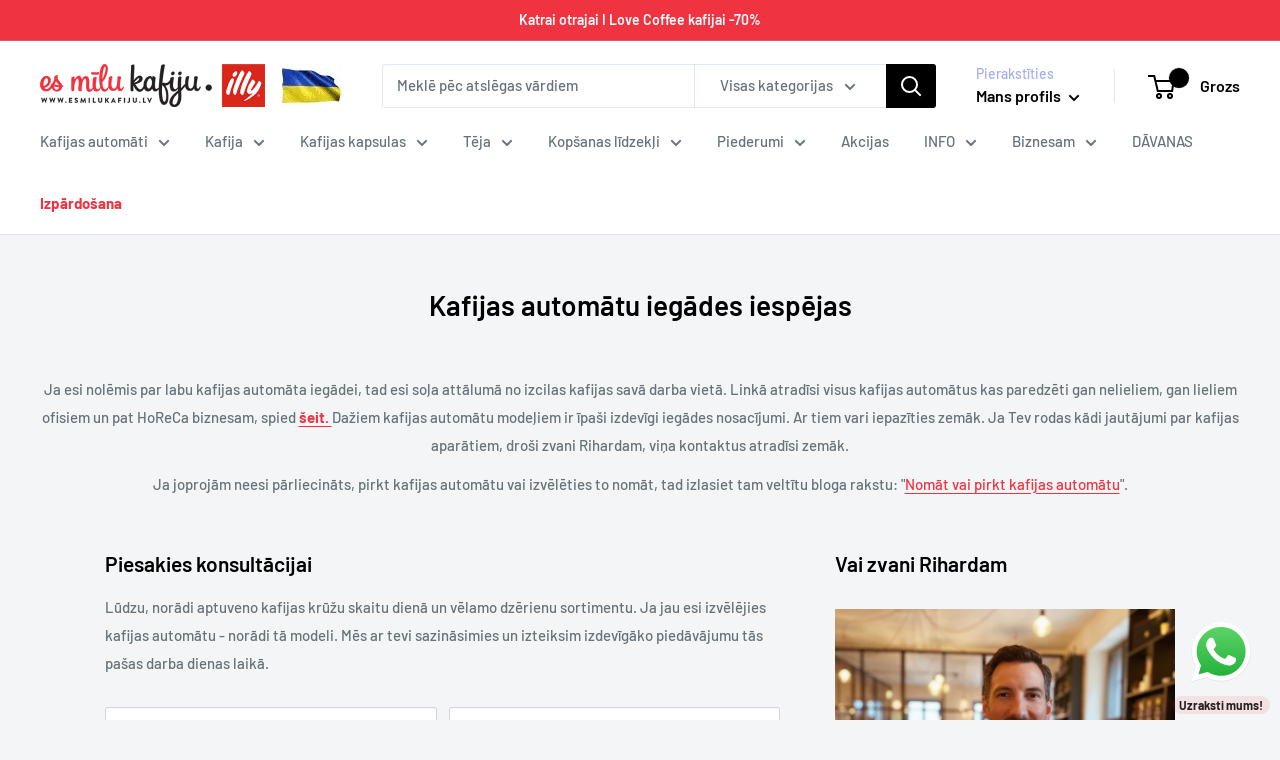

--- FILE ---
content_type: text/html; charset=utf-8
request_url: https://www.esmilukafiju.lv/pages/kafijas-automatu-iegade
body_size: 48858
content:






<!doctype html>

<html class="no-js" lang="lv"> 
  <head>
    
    <meta name="ahrefs-site-verification" content="8fea291f2a4ce21f047c6c00466ab502e4b9fa1b653bfec996b4b9cd7508d101">
    <script type="text/javascript">
    (function(c,l,a,r,i,t,y){
        c[a]=c[a]||function(){(c[a].q=c[a].q||[]).push(arguments)};
        t=l.createElement(r);t.async=1;t.src="https://www.clarity.ms/tag/"+i;
        y=l.getElementsByTagName(r)[0];y.parentNode.insertBefore(t,y);
    })(window, document, "clarity", "script", "hqb39s7bds");
</script>
    <meta charset="utf-8">
    <meta name="viewport" content="width=device-width, initial-scale=1.0, height=device-height, minimum-scale=1.0, maximum-scale=1.0">
    <meta name="theme-color" content="#ef3340">
    
<title>Kafijas automātu iegādes iespējas
</title><meta name="description" content="Kuru kafijas automātu pirkt? Kurš ir labākais kafijas automāts? Ienāc pie mums un mēs palīdzēsim izvēlēties tev piemērotāko kafijas automātu.">
      <link rel="canonical" href="https://www.esmilukafiju.lv/pages/kafijas-automatu-iegade">
    
<link rel="alternate" href="https://www.esmilukafiju.lv/pages/kafijas-automatu-iegade" hreflang="x-default">
          <link rel="alternate" href="https://www.esmilukafiju.lv/pages/kafijas-automatu-iegade" hreflang="lv-LV">
          <link rel="alternate" href="https://www.esmilukafiju.lv/pages/kafijas-automatu-iegade" hreflang="LV">
          <link rel="alternate" href="https://asmyliukava.lt/pages/kavos-aparatu-isigijimo-galimybes" hreflang="lt-LT">
          <link rel="alternate" href="https://asmyliukava.lt/pages/kavos-aparatu-isigijimo-galimybes" hreflang="LT"><link rel="shortcut icon" href="//www.esmilukafiju.lv/cdn/shop/files/emk_avatar_3_96x96.jpg?v=1738659191" type="image/png"><link rel="preload" as="style" href="//www.esmilukafiju.lv/cdn/shop/t/16/assets/theme.css?v=169392241649634077511759306530">
    <link rel="preload" as="style" href="//www.esmilukafiju.lv/cdn/shop/t/16/assets/theme.product.css?v=10735678915652006991696226916">
    <link rel="preload" as="script" href="//www.esmilukafiju.lv/cdn/shop/t/16/assets/theme.min.js?v=37545569348078916151684436958">
    <link rel="preload" as="script" href="//www.esmilukafiju.lv/cdn/shop/t/16/assets/mini-cart.js?v=147690157569329973381751881031">
    <link rel="preconnect" href="https://cdn.shopify.com">
    <link rel="preconnect" href="https://fonts.shopifycdn.com">
    <link rel="dns-prefetch" href="https://productreviews.shopifycdn.com">
    <link rel="dns-prefetch" href="https://ajax.googleapis.com">
    <link rel="dns-prefetch" href="https://maps.googleapis.com">
    <link rel="dns-prefetch" href="https://maps.gstatic.com">

    <meta name="google-site-verification" content="Vxm5YQXxyNWe5xQi_Ez6QIiRkt8TKR4mCUYOJ0d3cUs" />

    
<meta property="og:type" content="website">
  <meta property="og:title" content="Kafijas automātu iegādes iespējas">
  
  <meta property="og:image" content="https://www.esmilukafiju.lv/cdn/shop/files/Es_Milu_Kafiju_-_Satiksanas_punkts_izcilas_kafijas_milotajiem_600x600.png?v=1627455232">
  <meta property="og:image:secure_url" content="https://www.esmilukafiju.lv/cdn/shop/files/Es_Milu_Kafiju_-_Satiksanas_punkts_izcilas_kafijas_milotajiem_600x600.png?v=1627455232">
  <meta property="og:image:width" content="1920">
  <meta property="og:image:height" content="960">
  <meta property="og:image:alt" content="Es Mīlu Kafiju interneta veikals">

<meta property="og:description" content="Kuru kafijas automātu pirkt? Kurš ir labākais kafijas automāts? Ienāc pie mums un mēs palīdzēsim izvēlēties tev piemērotāko kafijas automātu."><meta property="og:url" content="https://www.esmilukafiju.lv/pages/kafijas-automatu-iegade">
<meta property="og:site_name" content="Es mīlu kafiju">
  <meta name="twitter:site" content="@esmilukafiju_lv">

<meta name="twitter:card" content="summary_large_image">
  <meta name="twitter:title" content="Kafijas automātu iegādes iespējas">
  <meta name="twitter:description" content="Kuru kafijas automātu pirkt? Kurš ir labākais kafijas automāts? Ienāc pie mums un mēs palīdzēsim izvēlēties tev piemērotāko kafijas automātu.">
  <meta property="twitter:image" content="https://www.esmilukafiju.lv/cdn/shop/files/Es_Milu_Kafiju_-_Satiksanas_punkts_izcilas_kafijas_milotajiem_600x600.png?v=1627455232">
    <link rel="preload" href="//www.esmilukafiju.lv/cdn/fonts/barlow/barlow_n6.329f582a81f63f125e63c20a5a80ae9477df68e1.woff2" as="font" type="font/woff2" crossorigin><link rel="preload" href="//www.esmilukafiju.lv/cdn/fonts/barlow/barlow_n5.a193a1990790eba0cc5cca569d23799830e90f07.woff2" as="font" type="font/woff2" crossorigin><style>
  @font-face {
  font-family: Barlow;
  font-weight: 600;
  font-style: normal;
  font-display: swap;
  src: url("//www.esmilukafiju.lv/cdn/fonts/barlow/barlow_n6.329f582a81f63f125e63c20a5a80ae9477df68e1.woff2") format("woff2"),
       url("//www.esmilukafiju.lv/cdn/fonts/barlow/barlow_n6.0163402e36247bcb8b02716880d0b39568412e9e.woff") format("woff");
}

  @font-face {
  font-family: Barlow;
  font-weight: 500;
  font-style: normal;
  font-display: swap;
  src: url("//www.esmilukafiju.lv/cdn/fonts/barlow/barlow_n5.a193a1990790eba0cc5cca569d23799830e90f07.woff2") format("woff2"),
       url("//www.esmilukafiju.lv/cdn/fonts/barlow/barlow_n5.ae31c82169b1dc0715609b8cc6a610b917808358.woff") format("woff");
}

@font-face {
  font-family: Barlow;
  font-weight: 600;
  font-style: normal;
  font-display: swap;
  src: url("//www.esmilukafiju.lv/cdn/fonts/barlow/barlow_n6.329f582a81f63f125e63c20a5a80ae9477df68e1.woff2") format("woff2"),
       url("//www.esmilukafiju.lv/cdn/fonts/barlow/barlow_n6.0163402e36247bcb8b02716880d0b39568412e9e.woff") format("woff");
}

@font-face {
  font-family: Barlow;
  font-weight: 600;
  font-style: italic;
  font-display: swap;
  src: url("//www.esmilukafiju.lv/cdn/fonts/barlow/barlow_i6.5a22bd20fb27bad4d7674cc6e666fb9c77d813bb.woff2") format("woff2"),
       url("//www.esmilukafiju.lv/cdn/fonts/barlow/barlow_i6.1c8787fcb59f3add01a87f21b38c7ef797e3b3a1.woff") format("woff");
}


  @font-face {
  font-family: Barlow;
  font-weight: 700;
  font-style: normal;
  font-display: swap;
  src: url("//www.esmilukafiju.lv/cdn/fonts/barlow/barlow_n7.691d1d11f150e857dcbc1c10ef03d825bc378d81.woff2") format("woff2"),
       url("//www.esmilukafiju.lv/cdn/fonts/barlow/barlow_n7.4fdbb1cb7da0e2c2f88492243ffa2b4f91924840.woff") format("woff");
}

  @font-face {
  font-family: Barlow;
  font-weight: 500;
  font-style: italic;
  font-display: swap;
  src: url("//www.esmilukafiju.lv/cdn/fonts/barlow/barlow_i5.714d58286997b65cd479af615cfa9bb0a117a573.woff2") format("woff2"),
       url("//www.esmilukafiju.lv/cdn/fonts/barlow/barlow_i5.0120f77e6447d3b5df4bbec8ad8c2d029d87fb21.woff") format("woff");
}

  @font-face {
  font-family: Barlow;
  font-weight: 700;
  font-style: italic;
  font-display: swap;
  src: url("//www.esmilukafiju.lv/cdn/fonts/barlow/barlow_i7.50e19d6cc2ba5146fa437a5a7443c76d5d730103.woff2") format("woff2"),
       url("//www.esmilukafiju.lv/cdn/fonts/barlow/barlow_i7.47e9f98f1b094d912e6fd631cc3fe93d9f40964f.woff") format("woff");
}


  :root {
    --default-text-font-size : 15px;
    --base-text-font-size    : 15px;
    --heading-font-family    : Barlow, sans-serif;
    --heading-font-weight    : 600;
    --heading-font-style     : normal;
    --text-font-family       : Barlow, sans-serif;
    --text-font-weight       : 500;
    --text-font-style        : normal;
    --text-font-bolder-weight: 600;
    --text-link-decoration   : underline;

    --text-color               : #677279;
    --text-color-rgb           : 103, 114, 121;
    --heading-color            : #000000;
    --border-color             : #e1e3e4;
    --border-color-rgb         : 225, 227, 228;
    --form-border-color        : #d4d6d8;
    --accent-color             : #ef3340;
    --accent-color-rgb         : 239, 51, 64;
    --link-color               : #ef3340;
    --link-color-hover         : #c6101c;
    --background               : #f3f5f6;
    --secondary-background     : #ffffff;
    --secondary-background-rgb : 255, 255, 255;
    --accent-background        : rgba(239, 51, 64, 0.08);

    --input-background: #ffffff;

    --error-color       : #ef3340;
    --error-background  : rgba(239, 51, 64, 0.07);
    --success-color     : #008a00;
    --success-background: rgba(0, 138, 0, 0.11);

    --primary-button-background      : #ef3340;
    --primary-button-background-rgb  : 239, 51, 64;
    --primary-button-text-color      : #ffffff;
    --secondary-button-background    : #ef3340;
    --secondary-button-background-rgb: 239, 51, 64;
    --secondary-button-text-color    : #ffffff;

    --header-background      : #ffffff;
    --header-text-color      : #000000;
    --header-light-text-color: #a3afef;
    --header-border-color    : rgba(163, 175, 239, 0.3);
    --header-accent-color    : #000000;

    --footer-background-color:    #f3f5f6;
    --footer-heading-text-color:  #1e2d7d;
    --footer-body-text-color:     #677279;
    --footer-body-text-color-rgb: 103, 114, 121;
    --footer-accent-color:        #000000;
    --footer-accent-color-rgb:    0, 0, 0;
    --footer-border:              1px solid var(--border-color);
    
    --flickity-arrow-color: #abb1b4;--product-on-sale-accent           : #ef3340;
    --product-on-sale-accent-rgb       : 239, 51, 64;
    --product-on-sale-color            : #ffffff;
    --product-in-stock-color           : #008a00;
    --product-low-stock-color          : #ee0000;
    --product-sold-out-color           : #8a9297;
    --product-custom-label-1-background: #008a00;
    --product-custom-label-1-color     : #ffffff;
    --product-custom-label-2-background: #00a500;
    --product-custom-label-2-color     : #ffffff;
    --product-review-star-color        : #ffbd00;

    --mobile-container-gutter : 20px;
    --desktop-container-gutter: 40px;

    /* Shopify related variables */
    --payment-terms-background-color: #f3f5f6;
  }
</style>

<script>
  // IE11 does not have support for CSS variables, so we have to polyfill them
  if (!(((window || {}).CSS || {}).supports && window.CSS.supports('(--a: 0)'))) {
    const script = document.createElement('script');
    script.type = 'text/javascript';
    script.src = 'https://cdn.jsdelivr.net/npm/css-vars-ponyfill@2';
    script.onload = function() {
      cssVars({});
    };

    document.getElementsByTagName('head')[0].appendChild(script);
  }
</script>


    <script>window.performance && window.performance.mark && window.performance.mark('shopify.content_for_header.start');</script><meta name="google-site-verification" content="U2zVMRN7YGLCA9G6z6YOPkm61q2OCYd2vzqwPgOLKCU">
<meta id="shopify-digital-wallet" name="shopify-digital-wallet" content="/14213349430/digital_wallets/dialog">
<meta name="shopify-checkout-api-token" content="dcdd3207a701b7cdc49d4de2f2deae5a">
<meta id="in-context-paypal-metadata" data-shop-id="14213349430" data-venmo-supported="false" data-environment="production" data-locale="en_US" data-paypal-v4="true" data-currency="EUR">
<script async="async" src="/checkouts/internal/preloads.js?locale=lv-LV"></script>
<script id="shopify-features" type="application/json">{"accessToken":"dcdd3207a701b7cdc49d4de2f2deae5a","betas":["rich-media-storefront-analytics"],"domain":"www.esmilukafiju.lv","predictiveSearch":true,"shopId":14213349430,"locale":"en"}</script>
<script>var Shopify = Shopify || {};
Shopify.shop = "emkbaltic.myshopify.com";
Shopify.locale = "lv";
Shopify.currency = {"active":"EUR","rate":"1.0"};
Shopify.country = "LV";
Shopify.theme = {"name":"LIVE (17.05.23) - Warehouse theme launch","id":136570142977,"schema_name":"Warehouse","schema_version":"4.0.1","theme_store_id":871,"role":"main"};
Shopify.theme.handle = "null";
Shopify.theme.style = {"id":null,"handle":null};
Shopify.cdnHost = "www.esmilukafiju.lv/cdn";
Shopify.routes = Shopify.routes || {};
Shopify.routes.root = "/";</script>
<script type="module">!function(o){(o.Shopify=o.Shopify||{}).modules=!0}(window);</script>
<script>!function(o){function n(){var o=[];function n(){o.push(Array.prototype.slice.apply(arguments))}return n.q=o,n}var t=o.Shopify=o.Shopify||{};t.loadFeatures=n(),t.autoloadFeatures=n()}(window);</script>
<script id="shop-js-analytics" type="application/json">{"pageType":"page"}</script>
<script defer="defer" async type="module" src="//www.esmilukafiju.lv/cdn/shopifycloud/shop-js/modules/v2/client.init-shop-cart-sync_C5BV16lS.en.esm.js"></script>
<script defer="defer" async type="module" src="//www.esmilukafiju.lv/cdn/shopifycloud/shop-js/modules/v2/chunk.common_CygWptCX.esm.js"></script>
<script type="module">
  await import("//www.esmilukafiju.lv/cdn/shopifycloud/shop-js/modules/v2/client.init-shop-cart-sync_C5BV16lS.en.esm.js");
await import("//www.esmilukafiju.lv/cdn/shopifycloud/shop-js/modules/v2/chunk.common_CygWptCX.esm.js");

  window.Shopify.SignInWithShop?.initShopCartSync?.({"fedCMEnabled":true,"windoidEnabled":true});

</script>
<script>(function() {
  var isLoaded = false;
  function asyncLoad() {
    if (isLoaded) return;
    isLoaded = true;
    var urls = ["https:\/\/cdn.nfcube.com\/675b63e9e618f57de901810391d87d87.js?shop=emkbaltic.myshopify.com","https:\/\/cdn.s3.pop-convert.com\/pcjs.production.min.js?unique_id=emkbaltic.myshopify.com\u0026shop=emkbaltic.myshopify.com","https:\/\/script.pop-convert.com\/new-micro\/production.pc.min.js?unique_id=emkbaltic.myshopify.com\u0026shop=emkbaltic.myshopify.com","https:\/\/dashboard.mailerlite.com\/shopify\/16915\/280909?shop=emkbaltic.myshopify.com","\/\/cdn.shopify.com\/proxy\/6724feedd941858982b332b979ef2e48aa56411cd7377ca9de29e56523cf1de2\/shopify-script-tags.s3.eu-west-1.amazonaws.com\/smartseo\/instantpage.js?shop=emkbaltic.myshopify.com\u0026sp-cache-control=cHVibGljLCBtYXgtYWdlPTkwMA","https:\/\/omnisnippet1.com\/platforms\/shopify.js?source=scriptTag\u0026v=2025-12-12T13\u0026shop=emkbaltic.myshopify.com"];
    for (var i = 0; i < urls.length; i++) {
      var s = document.createElement('script');
      s.type = 'text/javascript';
      s.async = true;
      s.src = urls[i];
      var x = document.getElementsByTagName('script')[0];
      x.parentNode.insertBefore(s, x);
    }
  };
  if(window.attachEvent) {
    window.attachEvent('onload', asyncLoad);
  } else {
    window.addEventListener('load', asyncLoad, false);
  }
})();</script>
<script id="__st">var __st={"a":14213349430,"offset":7200,"reqid":"8b77cdb9-e569-48e4-b2b2-fc8890689493-1768619442","pageurl":"www.esmilukafiju.lv\/pages\/kafijas-automatu-iegade","s":"pages-117423702356","u":"0c53f0120710","p":"page","rtyp":"page","rid":117423702356};</script>
<script>window.ShopifyPaypalV4VisibilityTracking = true;</script>
<script id="captcha-bootstrap">!function(){'use strict';const t='contact',e='account',n='new_comment',o=[[t,t],['blogs',n],['comments',n],[t,'customer']],c=[[e,'customer_login'],[e,'guest_login'],[e,'recover_customer_password'],[e,'create_customer']],r=t=>t.map((([t,e])=>`form[action*='/${t}']:not([data-nocaptcha='true']) input[name='form_type'][value='${e}']`)).join(','),a=t=>()=>t?[...document.querySelectorAll(t)].map((t=>t.form)):[];function s(){const t=[...o],e=r(t);return a(e)}const i='password',u='form_key',d=['recaptcha-v3-token','g-recaptcha-response','h-captcha-response',i],f=()=>{try{return window.sessionStorage}catch{return}},m='__shopify_v',_=t=>t.elements[u];function p(t,e,n=!1){try{const o=window.sessionStorage,c=JSON.parse(o.getItem(e)),{data:r}=function(t){const{data:e,action:n}=t;return t[m]||n?{data:e,action:n}:{data:t,action:n}}(c);for(const[e,n]of Object.entries(r))t.elements[e]&&(t.elements[e].value=n);n&&o.removeItem(e)}catch(o){console.error('form repopulation failed',{error:o})}}const l='form_type',E='cptcha';function T(t){t.dataset[E]=!0}const w=window,h=w.document,L='Shopify',v='ce_forms',y='captcha';let A=!1;((t,e)=>{const n=(g='f06e6c50-85a8-45c8-87d0-21a2b65856fe',I='https://cdn.shopify.com/shopifycloud/storefront-forms-hcaptcha/ce_storefront_forms_captcha_hcaptcha.v1.5.2.iife.js',D={infoText:'Protected by hCaptcha',privacyText:'Privacy',termsText:'Terms'},(t,e,n)=>{const o=w[L][v],c=o.bindForm;if(c)return c(t,g,e,D).then(n);var r;o.q.push([[t,g,e,D],n]),r=I,A||(h.body.append(Object.assign(h.createElement('script'),{id:'captcha-provider',async:!0,src:r})),A=!0)});var g,I,D;w[L]=w[L]||{},w[L][v]=w[L][v]||{},w[L][v].q=[],w[L][y]=w[L][y]||{},w[L][y].protect=function(t,e){n(t,void 0,e),T(t)},Object.freeze(w[L][y]),function(t,e,n,w,h,L){const[v,y,A,g]=function(t,e,n){const i=e?o:[],u=t?c:[],d=[...i,...u],f=r(d),m=r(i),_=r(d.filter((([t,e])=>n.includes(e))));return[a(f),a(m),a(_),s()]}(w,h,L),I=t=>{const e=t.target;return e instanceof HTMLFormElement?e:e&&e.form},D=t=>v().includes(t);t.addEventListener('submit',(t=>{const e=I(t);if(!e)return;const n=D(e)&&!e.dataset.hcaptchaBound&&!e.dataset.recaptchaBound,o=_(e),c=g().includes(e)&&(!o||!o.value);(n||c)&&t.preventDefault(),c&&!n&&(function(t){try{if(!f())return;!function(t){const e=f();if(!e)return;const n=_(t);if(!n)return;const o=n.value;o&&e.removeItem(o)}(t);const e=Array.from(Array(32),(()=>Math.random().toString(36)[2])).join('');!function(t,e){_(t)||t.append(Object.assign(document.createElement('input'),{type:'hidden',name:u})),t.elements[u].value=e}(t,e),function(t,e){const n=f();if(!n)return;const o=[...t.querySelectorAll(`input[type='${i}']`)].map((({name:t})=>t)),c=[...d,...o],r={};for(const[a,s]of new FormData(t).entries())c.includes(a)||(r[a]=s);n.setItem(e,JSON.stringify({[m]:1,action:t.action,data:r}))}(t,e)}catch(e){console.error('failed to persist form',e)}}(e),e.submit())}));const S=(t,e)=>{t&&!t.dataset[E]&&(n(t,e.some((e=>e===t))),T(t))};for(const o of['focusin','change'])t.addEventListener(o,(t=>{const e=I(t);D(e)&&S(e,y())}));const B=e.get('form_key'),M=e.get(l),P=B&&M;t.addEventListener('DOMContentLoaded',(()=>{const t=y();if(P)for(const e of t)e.elements[l].value===M&&p(e,B);[...new Set([...A(),...v().filter((t=>'true'===t.dataset.shopifyCaptcha))])].forEach((e=>S(e,t)))}))}(h,new URLSearchParams(w.location.search),n,t,e,['guest_login'])})(!0,!0)}();</script>
<script integrity="sha256-4kQ18oKyAcykRKYeNunJcIwy7WH5gtpwJnB7kiuLZ1E=" data-source-attribution="shopify.loadfeatures" defer="defer" src="//www.esmilukafiju.lv/cdn/shopifycloud/storefront/assets/storefront/load_feature-a0a9edcb.js" crossorigin="anonymous"></script>
<script data-source-attribution="shopify.dynamic_checkout.dynamic.init">var Shopify=Shopify||{};Shopify.PaymentButton=Shopify.PaymentButton||{isStorefrontPortableWallets:!0,init:function(){window.Shopify.PaymentButton.init=function(){};var t=document.createElement("script");t.src="https://www.esmilukafiju.lv/cdn/shopifycloud/portable-wallets/latest/portable-wallets.en.js",t.type="module",document.head.appendChild(t)}};
</script>
<script data-source-attribution="shopify.dynamic_checkout.buyer_consent">
  function portableWalletsHideBuyerConsent(e){var t=document.getElementById("shopify-buyer-consent"),n=document.getElementById("shopify-subscription-policy-button");t&&n&&(t.classList.add("hidden"),t.setAttribute("aria-hidden","true"),n.removeEventListener("click",e))}function portableWalletsShowBuyerConsent(e){var t=document.getElementById("shopify-buyer-consent"),n=document.getElementById("shopify-subscription-policy-button");t&&n&&(t.classList.remove("hidden"),t.removeAttribute("aria-hidden"),n.addEventListener("click",e))}window.Shopify?.PaymentButton&&(window.Shopify.PaymentButton.hideBuyerConsent=portableWalletsHideBuyerConsent,window.Shopify.PaymentButton.showBuyerConsent=portableWalletsShowBuyerConsent);
</script>
<script data-source-attribution="shopify.dynamic_checkout.cart.bootstrap">document.addEventListener("DOMContentLoaded",(function(){function t(){return document.querySelector("shopify-accelerated-checkout-cart, shopify-accelerated-checkout")}if(t())Shopify.PaymentButton.init();else{new MutationObserver((function(e,n){t()&&(Shopify.PaymentButton.init(),n.disconnect())})).observe(document.body,{childList:!0,subtree:!0})}}));
</script>
<script id='scb4127' type='text/javascript' async='' src='https://www.esmilukafiju.lv/cdn/shopifycloud/privacy-banner/storefront-banner.js'></script><link id="shopify-accelerated-checkout-styles" rel="stylesheet" media="screen" href="https://www.esmilukafiju.lv/cdn/shopifycloud/portable-wallets/latest/accelerated-checkout-backwards-compat.css" crossorigin="anonymous">
<style id="shopify-accelerated-checkout-cart">
        #shopify-buyer-consent {
  margin-top: 1em;
  display: inline-block;
  width: 100%;
}

#shopify-buyer-consent.hidden {
  display: none;
}

#shopify-subscription-policy-button {
  background: none;
  border: none;
  padding: 0;
  text-decoration: underline;
  font-size: inherit;
  cursor: pointer;
}

#shopify-subscription-policy-button::before {
  box-shadow: none;
}

      </style>

<script>window.performance && window.performance.mark && window.performance.mark('shopify.content_for_header.end');</script>

    <link rel="stylesheet" href="//www.esmilukafiju.lv/cdn/shop/t/16/assets/theme.css?v=169392241649634077511759306530">
    <link rel="stylesheet" href="//www.esmilukafiju.lv/cdn/shop/t/16/assets/theme.product.css?v=10735678915652006991696226916">

    
    
    

    


  <script type="application/ld+json">
  {
    "@context": "https://schema.org",
    "@type": "BreadcrumbList",
  "itemListElement": [{
      "@type": "ListItem",
      "position": 1,
      "name": "Sākumlapa",
      "item": "https://www.esmilukafiju.lv"
    },{
          "@type": "ListItem",
          "position": 2,
          "name": "Kafijas automātu iegādes iespējas",
          "item": "https://www.esmilukafiju.lv/pages/kafijas-automatu-iegade"
        }]
  }
  </script>





    <script>
      // This allows to expose several variables to the global scope, to be used in scripts
      window.theme = {
        pageType: "page",
        cartCount: 0,
        moneyFormat: "€{{amount_with_comma_separator}}",
        moneyWithCurrencyFormat: "€{{amount_with_comma_separator}} EUR",
        currencyCodeEnabled: false,
        showDiscount: true,
        discountMode: "saving",
        cartType: "drawer"
      };

      window.routes = {
        rootUrl: "\/",
        rootUrlWithoutSlash: '',
        cartUrl: "\/cart",
        cartAddUrl: "\/cart\/add",
        cartChangeUrl: "\/cart\/change",
        searchUrl: "\/search",
        productRecommendationsUrl: "\/recommendations\/products"
      };

      window.languages = {
        productRegularPrice: "Standarta cena",
        productSalePrice: "Akcijas cena",
        collectionOnSaleLabel: "Ietaupi {{savings}}",
        productFormUnavailable: "Nav pieejams",
        productFormAddToCart: "Pievienot grozam",
        productFormPreOrder: "Pasūtīt",
        productFormSoldOut: "Izpārdots",
        productAdded: "Produkts ievietots grozā",
        productAddedShort: "Pievienots",
        shippingEstimatorNoResults: "No shipping could be found for your address.",
        shippingEstimatorOneResult: "There is one shipping rate for your address:",
        shippingEstimatorMultipleResults: "There are {{count}} shipping rates for your address:",
        shippingEstimatorErrors: "There are some errors:"
      };

      document.documentElement.className = document.documentElement.className.replace('no-js', 'js');
    </script><script src="//www.esmilukafiju.lv/cdn/shop/t/16/assets/theme.min.js?v=37545569348078916151684436958" defer></script>
    <script src="//www.esmilukafiju.lv/cdn/shop/t/16/assets/custom.js?v=102476495355921946141678284536" defer></script><script>
        (function () {
          window.onpageshow = function() {
            // We force re-freshing the cart content onpageshow, as most browsers will serve a cache copy when hitting the
            // back button, which cause staled data
            document.documentElement.dispatchEvent(new CustomEvent('cart:refresh', {
              bubbles: true,
              detail: {scrollToTop: false}
            }));
          };
        })();
      </script>
      <!-- Google Tag Manager -->
      <script>(function(w,d,s,l,i){w[l]=w[l]||[];w[l].push({'gtm.start':
      new Date().getTime(),event:'gtm.js'});var f=d.getElementsByTagName(s)[0],
      j=d.createElement(s),dl=l!='dataLayer'?'&l='+l:'';j.async=true;j.src=
      'https://www.googletagmanager.com/gtm.js?id='+i+dl;f.parentNode.insertBefore(j,f);
      })(window,document,'script','dataLayer','GTM-TH3NLQ9');</script>
      <!-- End Google Tag Manager -->
    

    
<!-- BEGIN app block: shopify://apps/judge-me-reviews/blocks/judgeme_core/61ccd3b1-a9f2-4160-9fe9-4fec8413e5d8 --><!-- Start of Judge.me Core -->






<link rel="dns-prefetch" href="https://cdnwidget.judge.me">
<link rel="dns-prefetch" href="https://cdn.judge.me">
<link rel="dns-prefetch" href="https://cdn1.judge.me">
<link rel="dns-prefetch" href="https://api.judge.me">

<script data-cfasync='false' class='jdgm-settings-script'>window.jdgmSettings={"pagination":5,"disable_web_reviews":false,"badge_no_review_text":"Nav atsauksmju","badge_n_reviews_text":"{{ n }} atsauksmes","badge_star_color":"#fbcd0a","hide_badge_preview_if_no_reviews":true,"badge_hide_text":false,"enforce_center_preview_badge":false,"widget_title":"Pircēju atsauksmes","widget_open_form_text":"Rakstīt atsauksmi","widget_close_form_text":"Atcelt atsauksmi","widget_refresh_page_text":"Pārlādēt lapu","widget_summary_text":"Balstīts uz {{ number_of_reviews }} atsauksmēm","widget_no_review_text":"Vēl nav nevienas atsauksmes.","widget_name_field_text":"Vārds","widget_verified_name_field_text":"Vārds (publisks)","widget_name_placeholder_text":"Ievadi savu vārdu (publisks)","widget_required_field_error_text":"Šis lauks ir obligāts.","widget_email_field_text":"E-pasts","widget_verified_email_field_text":"E-pasts (netiek rādīts publiski)","widget_email_placeholder_text":"Ievadi savu e-pastu (netiek rādīts publiski)","widget_email_field_error_text":"Lūdzu ievadi derīgu e-pasta adresi.","widget_rating_field_text":"Novērtējums","widget_review_title_field_text":"Atsauksmes virsraksts","widget_review_title_placeholder_text":"Ievadi atsauksmes virsrakstu","widget_review_body_field_text":"Atsauksme","widget_review_body_placeholder_text":"Atstāj savu atsauksmi. Atsauksmes palīdzēs citiem pircējiem izdarīt savu izvēli, kā arī mums pašiem tā būs vērtīga informācija, lai izdarītu secinājumus vai vienkārši priecāties par labām atsauksmēm :)","widget_pictures_field_text":"Picture/Video (optional)","widget_submit_review_text":"Apstiprināt atsauksmi","widget_submit_verified_review_text":"Apstiprināt atsauksmi","widget_submit_success_msg_with_auto_publish":"Paldies par atsauksmes iesniegšanu! Lūdzu atjauno lapu pēc brīžā, lai redzētu savu pievienoto atsauksmi.","widget_submit_success_msg_no_auto_publish":"Paldies par atsauksmes iesniegšanu! Tava atsauksme tiks publicēta tiklīdz tā tiks apstiprināta.","widget_show_default_reviews_out_of_total_text":"Showing {{ n_reviews_shown }} out of {{ n_reviews }} reviews.","widget_show_all_link_text":"Show all","widget_show_less_link_text":"Show less","widget_author_said_text":"{{ reviewer_name }} said:","widget_days_text":"{{ n }} days ago","widget_weeks_text":"{{ n }} week/weeks ago","widget_months_text":"{{ n }} month/months ago","widget_years_text":"{{ n }} year/years ago","widget_yesterday_text":"Yesterday","widget_today_text":"Today","widget_replied_text":"\u003e\u003e {{ shop_name }} atbildēja:","widget_read_more_text":"Lasīt vairāk","widget_reviewer_name_as_initial":"last_initial","widget_rating_filter_color":"","widget_rating_filter_see_all_text":"Skatīt visas atsauksmes","widget_sorting_most_recent_text":"Jaunākās atsauksmes","widget_sorting_highest_rating_text":"Visaugstāk novērtētās","widget_sorting_lowest_rating_text":"Viszemāk novērtētās","widget_sorting_with_pictures_text":"Tikai atsauksmes ar bildēm","widget_sorting_most_helpful_text":"Visnoderīgākās atsauksmes","widget_open_question_form_text":"Uzdot jautājumu","widget_reviews_subtab_text":"Atsauksmes","widget_questions_subtab_text":"Jautājumi","widget_question_label_text":"Jautāt","widget_answer_label_text":"Atbildēt","widget_question_placeholder_text":"Ieraksti savi jautājumu","widget_submit_question_text":"Pievienot jautājumu","widget_question_submit_success_text":"Paldies par uzdoto jautājumu. Mēs dosim ziņu tiklīdz tas tiks atbildēts.","widget_star_color":"#fbcd0a","verified_badge_text":"Apstiprināts","verified_badge_bg_color":"#b1b1b1","verified_badge_text_color":"#ffffff","verified_badge_placement":"left-of-reviewer-name","widget_review_max_height":"","widget_hide_border":false,"widget_social_share":false,"widget_thumb":true,"widget_review_location_show":false,"widget_location_format":"country_iso_code","all_reviews_include_out_of_store_products":true,"all_reviews_out_of_store_text":"(out of store)","all_reviews_pagination":100,"all_reviews_product_name_prefix_text":"par","enable_review_pictures":false,"enable_question_anwser":false,"widget_theme":"carousel","review_date_format":"dd/mm/yyyy","default_sort_method":"most-helpful","widget_product_reviews_subtab_text":"Product Reviews","widget_shop_reviews_subtab_text":"Shop Reviews","widget_other_products_reviews_text":"Reviews for other products","widget_store_reviews_subtab_text":"Store reviews","widget_no_store_reviews_text":"This store hasn't received any reviews yet","widget_web_restriction_product_reviews_text":"This product hasn't received any reviews yet","widget_no_items_text":"No items found","widget_show_more_text":"Show more","widget_write_a_store_review_text":"Write a Store Review","widget_other_languages_heading":"Reviews in Other Languages","widget_translate_review_text":"Translate review to {{ language }}","widget_translating_review_text":"Translating...","widget_show_original_translation_text":"Show original ({{ language }})","widget_translate_review_failed_text":"Review couldn't be translated.","widget_translate_review_retry_text":"Retry","widget_translate_review_try_again_later_text":"Try again later","show_product_url_for_grouped_product":false,"widget_sorting_pictures_first_text":"Atsauksmes ar bildēm vispirms","show_pictures_on_all_rev_page_mobile":false,"show_pictures_on_all_rev_page_desktop":false,"floating_tab_hide_mobile_install_preference":false,"floating_tab_button_name":"★ Reviews","floating_tab_title":"Let customers speak for us","floating_tab_button_color":"","floating_tab_button_background_color":"","floating_tab_url":"","floating_tab_url_enabled":false,"floating_tab_tab_style":"text","all_reviews_text_badge_text":"Klienti novērtē mūs ar {{ shop.metafields.judgeme.all_reviews_rating | round: 1 }}/5 vērtējumu balstītu uz {{ shop.metafields.judgeme.all_reviews_count }} atsauksmēm.","all_reviews_text_badge_text_branded_style":"{{ shop.metafields.judgeme.all_reviews_rating | round: 1 }} out of 5 stars based on {{ shop.metafields.judgeme.all_reviews_count }} reviews","is_all_reviews_text_badge_a_link":false,"show_stars_for_all_reviews_text_badge":false,"all_reviews_text_badge_url":"","all_reviews_text_style":"text","all_reviews_text_color_style":"judgeme_brand_color","all_reviews_text_color":"#108474","all_reviews_text_show_jm_brand":true,"featured_carousel_show_header":true,"featured_carousel_title":"Ko saka mūsu klienti","testimonials_carousel_title":"Customers are saying","videos_carousel_title":"Real customer stories","cards_carousel_title":"Customers are saying","featured_carousel_count_text":"{{ n }} atsauksmes","featured_carousel_add_link_to_all_reviews_page":false,"featured_carousel_url":"","featured_carousel_show_images":true,"featured_carousel_autoslide_interval":5,"featured_carousel_arrows_on_the_sides":true,"featured_carousel_height":300,"featured_carousel_width":100,"featured_carousel_image_size":0,"featured_carousel_image_height":250,"featured_carousel_arrow_color":"#ef3340","verified_count_badge_style":"vintage","verified_count_badge_orientation":"horizontal","verified_count_badge_color_style":"judgeme_brand_color","verified_count_badge_color":"#108474","is_verified_count_badge_a_link":false,"verified_count_badge_url":"","verified_count_badge_show_jm_brand":true,"widget_rating_preset_default":5,"widget_first_sub_tab":"product-reviews","widget_show_histogram":true,"widget_histogram_use_custom_color":false,"widget_pagination_use_custom_color":false,"widget_star_use_custom_color":true,"widget_verified_badge_use_custom_color":true,"widget_write_review_use_custom_color":false,"picture_reminder_submit_button":"Upload Pictures","enable_review_videos":false,"mute_video_by_default":false,"widget_sorting_videos_first_text":"Atsausmes ar video vispirms","widget_review_pending_text":"Pending","featured_carousel_items_for_large_screen":3,"social_share_options_order":"Facebook,Twitter","remove_microdata_snippet":false,"disable_json_ld":false,"enable_json_ld_products":false,"preview_badge_show_question_text":false,"preview_badge_no_question_text":"No questions","preview_badge_n_question_text":"{{ number_of_questions }} question/questions","qa_badge_show_icon":false,"qa_badge_position":"same-row","remove_judgeme_branding":true,"widget_add_search_bar":false,"widget_search_bar_placeholder":"Meklēt atsauksmēs","widget_sorting_verified_only_text":"Verified only","featured_carousel_theme":"default","featured_carousel_show_rating":true,"featured_carousel_show_title":true,"featured_carousel_show_body":true,"featured_carousel_show_date":false,"featured_carousel_show_reviewer":true,"featured_carousel_show_product":false,"featured_carousel_header_background_color":"#108474","featured_carousel_header_text_color":"#ffffff","featured_carousel_name_product_separator":"reviewed","featured_carousel_full_star_background":"#108474","featured_carousel_empty_star_background":"#dadada","featured_carousel_vertical_theme_background":"#f9fafb","featured_carousel_verified_badge_enable":false,"featured_carousel_verified_badge_color":"#108474","featured_carousel_border_style":"round","featured_carousel_review_line_length_limit":3,"featured_carousel_more_reviews_button_text":"Read more reviews","featured_carousel_view_product_button_text":"View product","all_reviews_page_load_reviews_on":"scroll","all_reviews_page_load_more_text":"Load More Reviews","disable_fb_tab_reviews":false,"enable_ajax_cdn_cache":false,"widget_public_name_text":"displayed publicly like","default_reviewer_name":"John Smith","default_reviewer_name_has_non_latin":true,"widget_reviewer_anonymous":"Anonymous","medals_widget_title":"Judge.me Review Medals","medals_widget_background_color":"#f9fafb","medals_widget_position":"footer_all_pages","medals_widget_border_color":"#f9fafb","medals_widget_verified_text_position":"left","medals_widget_use_monochromatic_version":false,"medals_widget_elements_color":"#108474","show_reviewer_avatar":true,"widget_invalid_yt_video_url_error_text":"Not a YouTube video URL","widget_max_length_field_error_text":"Please enter no more than {0} characters.","widget_show_country_flag":false,"widget_show_collected_via_shop_app":true,"widget_verified_by_shop_badge_style":"light","widget_verified_by_shop_text":"Verified by Shop","widget_show_photo_gallery":false,"widget_load_with_code_splitting":true,"widget_ugc_install_preference":false,"widget_ugc_title":"Made by us, Shared by you","widget_ugc_subtitle":"Tag us to see your picture featured in our page","widget_ugc_arrows_color":"#ffffff","widget_ugc_primary_button_text":"Buy Now","widget_ugc_primary_button_background_color":"#108474","widget_ugc_primary_button_text_color":"#ffffff","widget_ugc_primary_button_border_width":"0","widget_ugc_primary_button_border_style":"none","widget_ugc_primary_button_border_color":"#108474","widget_ugc_primary_button_border_radius":"25","widget_ugc_secondary_button_text":"Load More","widget_ugc_secondary_button_background_color":"#ffffff","widget_ugc_secondary_button_text_color":"#108474","widget_ugc_secondary_button_border_width":"2","widget_ugc_secondary_button_border_style":"solid","widget_ugc_secondary_button_border_color":"#108474","widget_ugc_secondary_button_border_radius":"25","widget_ugc_reviews_button_text":"View Reviews","widget_ugc_reviews_button_background_color":"#ffffff","widget_ugc_reviews_button_text_color":"#108474","widget_ugc_reviews_button_border_width":"2","widget_ugc_reviews_button_border_style":"solid","widget_ugc_reviews_button_border_color":"#108474","widget_ugc_reviews_button_border_radius":"25","widget_ugc_reviews_button_link_to":"judgeme-reviews-page","widget_ugc_show_post_date":true,"widget_ugc_max_width":"800","widget_rating_metafield_value_type":true,"widget_primary_color":"#108474","widget_enable_secondary_color":false,"widget_secondary_color":"#edf5f5","widget_summary_average_rating_text":"{{ average_rating }} no 5","widget_media_grid_title":"Customer photos \u0026 videos","widget_media_grid_see_more_text":"See more","widget_round_style":true,"widget_show_product_medals":true,"widget_verified_by_judgeme_text":"Verified by Judge.me","widget_show_store_medals":true,"widget_verified_by_judgeme_text_in_store_medals":"Verified by Judge.me","widget_media_field_exceed_quantity_message":"Sorry, we can only accept {{ max_media }} for one review.","widget_media_field_exceed_limit_message":"{{ file_name }} is too large, please select a {{ media_type }} less than {{ size_limit }}MB.","widget_review_submitted_text":"Review Submitted!","widget_question_submitted_text":"Question Submitted!","widget_close_form_text_question":"Cancel","widget_write_your_answer_here_text":"Write your answer here","widget_enabled_branded_link":true,"widget_show_collected_by_judgeme":true,"widget_reviewer_name_color":"","widget_write_review_text_color":"","widget_write_review_bg_color":"","widget_collected_by_judgeme_text":"collected by Judge.me","widget_pagination_type":"load_more","widget_load_more_text":"Rādīt vairāk","widget_load_more_color":"#108474","widget_full_review_text":"Full Review","widget_read_more_reviews_text":"Read More Reviews","widget_read_questions_text":"Read Questions","widget_questions_and_answers_text":"Questions \u0026 Answers","widget_verified_by_text":"Verified by","widget_verified_text":"Verified","widget_number_of_reviews_text":"{{ number_of_reviews }} reviews","widget_back_button_text":"Back","widget_next_button_text":"Next","widget_custom_forms_filter_button":"Filters","custom_forms_style":"vertical","widget_show_review_information":false,"how_reviews_are_collected":"How reviews are collected?","widget_show_review_keywords":false,"widget_gdpr_statement":"How we use your data: We'll only contact you about the review you left, and only if necessary. By submitting your review, you agree to Judge.me's \u003ca href='https://judge.me/terms' target='_blank' rel='nofollow noopener'\u003eterms\u003c/a\u003e, \u003ca href='https://judge.me/privacy' target='_blank' rel='nofollow noopener'\u003eprivacy\u003c/a\u003e and \u003ca href='https://judge.me/content-policy' target='_blank' rel='nofollow noopener'\u003econtent\u003c/a\u003e policies.","widget_multilingual_sorting_enabled":false,"widget_translate_review_content_enabled":false,"widget_translate_review_content_method":"manual","popup_widget_review_selection":"automatically_with_pictures","popup_widget_round_border_style":true,"popup_widget_show_title":true,"popup_widget_show_body":true,"popup_widget_show_reviewer":false,"popup_widget_show_product":true,"popup_widget_show_pictures":true,"popup_widget_use_review_picture":true,"popup_widget_show_on_home_page":true,"popup_widget_show_on_product_page":true,"popup_widget_show_on_collection_page":true,"popup_widget_show_on_cart_page":true,"popup_widget_position":"bottom_left","popup_widget_first_review_delay":5,"popup_widget_duration":5,"popup_widget_interval":5,"popup_widget_review_count":5,"popup_widget_hide_on_mobile":true,"review_snippet_widget_round_border_style":true,"review_snippet_widget_card_color":"#FFFFFF","review_snippet_widget_slider_arrows_background_color":"#FFFFFF","review_snippet_widget_slider_arrows_color":"#000000","review_snippet_widget_star_color":"#108474","show_product_variant":false,"all_reviews_product_variant_label_text":"Variant: ","widget_show_verified_branding":false,"widget_ai_summary_title":"Customers say","widget_ai_summary_disclaimer":"AI-powered review summary based on recent customer reviews","widget_show_ai_summary":false,"widget_show_ai_summary_bg":false,"widget_show_review_title_input":true,"redirect_reviewers_invited_via_email":"review_widget","request_store_review_after_product_review":false,"request_review_other_products_in_order":false,"review_form_color_scheme":"default","review_form_corner_style":"square","review_form_star_color":{},"review_form_text_color":"#333333","review_form_background_color":"#ffffff","review_form_field_background_color":"#fafafa","review_form_button_color":{},"review_form_button_text_color":"#ffffff","review_form_modal_overlay_color":"#000000","review_content_screen_title_text":"How would you rate this product?","review_content_introduction_text":"We would love it if you would share a bit about your experience.","store_review_form_title_text":"How would you rate this store?","store_review_form_introduction_text":"We would love it if you would share a bit about your experience.","show_review_guidance_text":true,"one_star_review_guidance_text":"Poor","five_star_review_guidance_text":"Great","customer_information_screen_title_text":"About you","customer_information_introduction_text":"Please tell us more about you.","custom_questions_screen_title_text":"Your experience in more detail","custom_questions_introduction_text":"Here are a few questions to help us understand more about your experience.","review_submitted_screen_title_text":"Thanks for your review!","review_submitted_screen_thank_you_text":"We are processing it and it will appear on the store soon.","review_submitted_screen_email_verification_text":"Please confirm your email by clicking the link we just sent you. This helps us keep reviews authentic.","review_submitted_request_store_review_text":"Would you like to share your experience of shopping with us?","review_submitted_review_other_products_text":"Would you like to review these products?","store_review_screen_title_text":"Would you like to share your experience of shopping with us?","store_review_introduction_text":"We value your feedback and use it to improve. Please share any thoughts or suggestions you have.","reviewer_media_screen_title_picture_text":"Share a picture","reviewer_media_introduction_picture_text":"Upload a photo to support your review.","reviewer_media_screen_title_video_text":"Share a video","reviewer_media_introduction_video_text":"Upload a video to support your review.","reviewer_media_screen_title_picture_or_video_text":"Share a picture or video","reviewer_media_introduction_picture_or_video_text":"Upload a photo or video to support your review.","reviewer_media_youtube_url_text":"Paste your Youtube URL here","advanced_settings_next_step_button_text":"Next","advanced_settings_close_review_button_text":"Close","modal_write_review_flow":false,"write_review_flow_required_text":"Required","write_review_flow_privacy_message_text":"We respect your privacy.","write_review_flow_anonymous_text":"Post review as anonymous","write_review_flow_visibility_text":"This won't be visible to other customers.","write_review_flow_multiple_selection_help_text":"Select as many as you like","write_review_flow_single_selection_help_text":"Select one option","write_review_flow_required_field_error_text":"This field is required","write_review_flow_invalid_email_error_text":"Please enter a valid email address","write_review_flow_max_length_error_text":"Max. {{ max_length }} characters.","write_review_flow_media_upload_text":"\u003cb\u003eClick to upload\u003c/b\u003e or drag and drop","write_review_flow_gdpr_statement":"We'll only contact you about your review if necessary. By submitting your review, you agree to our \u003ca href='https://judge.me/terms' target='_blank' rel='nofollow noopener'\u003eterms and conditions\u003c/a\u003e and \u003ca href='https://judge.me/privacy' target='_blank' rel='nofollow noopener'\u003eprivacy policy\u003c/a\u003e.","rating_only_reviews_enabled":false,"show_negative_reviews_help_screen":false,"new_review_flow_help_screen_rating_threshold":3,"negative_review_resolution_screen_title_text":"Tell us more","negative_review_resolution_text":"Your experience matters to us. If there were issues with your purchase, we're here to help. Feel free to reach out to us, we'd love the opportunity to make things right.","negative_review_resolution_button_text":"Contact us","negative_review_resolution_proceed_with_review_text":"Leave a review","negative_review_resolution_subject":"Issue with purchase from {{ shop_name }}.{{ order_name }}","preview_badge_collection_page_install_status":false,"widget_review_custom_css":"","preview_badge_custom_css":"","preview_badge_stars_count":"5-stars","featured_carousel_custom_css":"","floating_tab_custom_css":"","all_reviews_widget_custom_css":"","medals_widget_custom_css":"","verified_badge_custom_css":"","all_reviews_text_custom_css":"","transparency_badges_collected_via_store_invite":false,"transparency_badges_from_another_provider":false,"transparency_badges_collected_from_store_visitor":false,"transparency_badges_collected_by_verified_review_provider":false,"transparency_badges_earned_reward":false,"transparency_badges_collected_via_store_invite_text":"Review collected via store invitation","transparency_badges_from_another_provider_text":"Review collected from another provider","transparency_badges_collected_from_store_visitor_text":"Review collected from a store visitor","transparency_badges_written_in_google_text":"Review written in Google","transparency_badges_written_in_etsy_text":"Review written in Etsy","transparency_badges_written_in_shop_app_text":"Review written in Shop App","transparency_badges_earned_reward_text":"Review earned a reward for future purchase","product_review_widget_per_page":10,"widget_store_review_label_text":"Review about the store","checkout_comment_extension_title_on_product_page":"Customer Comments","checkout_comment_extension_num_latest_comment_show":5,"checkout_comment_extension_format":"name_and_timestamp","checkout_comment_customer_name":"last_initial","checkout_comment_comment_notification":true,"preview_badge_collection_page_install_preference":false,"preview_badge_home_page_install_preference":false,"preview_badge_product_page_install_preference":false,"review_widget_install_preference":"","review_carousel_install_preference":false,"floating_reviews_tab_install_preference":"none","verified_reviews_count_badge_install_preference":false,"all_reviews_text_install_preference":false,"review_widget_best_location":false,"judgeme_medals_install_preference":false,"review_widget_revamp_enabled":false,"review_widget_qna_enabled":false,"review_widget_header_theme":"minimal","review_widget_widget_title_enabled":true,"review_widget_header_text_size":"medium","review_widget_header_text_weight":"regular","review_widget_average_rating_style":"compact","review_widget_bar_chart_enabled":true,"review_widget_bar_chart_type":"numbers","review_widget_bar_chart_style":"standard","review_widget_expanded_media_gallery_enabled":false,"review_widget_reviews_section_theme":"standard","review_widget_image_style":"thumbnails","review_widget_review_image_ratio":"square","review_widget_stars_size":"medium","review_widget_verified_badge":"standard_text","review_widget_review_title_text_size":"medium","review_widget_review_text_size":"medium","review_widget_review_text_length":"medium","review_widget_number_of_columns_desktop":3,"review_widget_carousel_transition_speed":5,"review_widget_custom_questions_answers_display":"always","review_widget_button_text_color":"#FFFFFF","review_widget_text_color":"#000000","review_widget_lighter_text_color":"#7B7B7B","review_widget_corner_styling":"soft","review_widget_review_word_singular":"review","review_widget_review_word_plural":"reviews","review_widget_voting_label":"Helpful?","review_widget_shop_reply_label":"Reply from {{ shop_name }}:","review_widget_filters_title":"Filters","qna_widget_question_word_singular":"Question","qna_widget_question_word_plural":"Questions","qna_widget_answer_reply_label":"Answer from {{ answerer_name }}:","qna_content_screen_title_text":"Ask a question about this product","qna_widget_question_required_field_error_text":"Please enter your question.","qna_widget_flow_gdpr_statement":"We'll only contact you about your question if necessary. By submitting your question, you agree to our \u003ca href='https://judge.me/terms' target='_blank' rel='nofollow noopener'\u003eterms and conditions\u003c/a\u003e and \u003ca href='https://judge.me/privacy' target='_blank' rel='nofollow noopener'\u003eprivacy policy\u003c/a\u003e.","qna_widget_question_submitted_text":"Thanks for your question!","qna_widget_close_form_text_question":"Close","qna_widget_question_submit_success_text":"We’ll notify you by email when your question is answered.","all_reviews_widget_v2025_enabled":false,"all_reviews_widget_v2025_header_theme":"default","all_reviews_widget_v2025_widget_title_enabled":true,"all_reviews_widget_v2025_header_text_size":"medium","all_reviews_widget_v2025_header_text_weight":"regular","all_reviews_widget_v2025_average_rating_style":"compact","all_reviews_widget_v2025_bar_chart_enabled":true,"all_reviews_widget_v2025_bar_chart_type":"numbers","all_reviews_widget_v2025_bar_chart_style":"standard","all_reviews_widget_v2025_expanded_media_gallery_enabled":false,"all_reviews_widget_v2025_show_store_medals":true,"all_reviews_widget_v2025_show_photo_gallery":true,"all_reviews_widget_v2025_show_review_keywords":false,"all_reviews_widget_v2025_show_ai_summary":false,"all_reviews_widget_v2025_show_ai_summary_bg":false,"all_reviews_widget_v2025_add_search_bar":false,"all_reviews_widget_v2025_default_sort_method":"most-recent","all_reviews_widget_v2025_reviews_per_page":10,"all_reviews_widget_v2025_reviews_section_theme":"default","all_reviews_widget_v2025_image_style":"thumbnails","all_reviews_widget_v2025_review_image_ratio":"square","all_reviews_widget_v2025_stars_size":"medium","all_reviews_widget_v2025_verified_badge":"bold_badge","all_reviews_widget_v2025_review_title_text_size":"medium","all_reviews_widget_v2025_review_text_size":"medium","all_reviews_widget_v2025_review_text_length":"medium","all_reviews_widget_v2025_number_of_columns_desktop":3,"all_reviews_widget_v2025_carousel_transition_speed":5,"all_reviews_widget_v2025_custom_questions_answers_display":"always","all_reviews_widget_v2025_show_product_variant":false,"all_reviews_widget_v2025_show_reviewer_avatar":true,"all_reviews_widget_v2025_reviewer_name_as_initial":"","all_reviews_widget_v2025_review_location_show":false,"all_reviews_widget_v2025_location_format":"","all_reviews_widget_v2025_show_country_flag":false,"all_reviews_widget_v2025_verified_by_shop_badge_style":"light","all_reviews_widget_v2025_social_share":false,"all_reviews_widget_v2025_social_share_options_order":"Facebook,Twitter,LinkedIn,Pinterest","all_reviews_widget_v2025_pagination_type":"standard","all_reviews_widget_v2025_button_text_color":"#FFFFFF","all_reviews_widget_v2025_text_color":"#000000","all_reviews_widget_v2025_lighter_text_color":"#7B7B7B","all_reviews_widget_v2025_corner_styling":"soft","all_reviews_widget_v2025_title":"Customer reviews","all_reviews_widget_v2025_ai_summary_title":"Customers say about this store","all_reviews_widget_v2025_no_review_text":"Be the first to write a review","platform":"shopify","branding_url":"https://app.judge.me/reviews/stores/www.esmilukafiju.lv","branding_text":"Powered by Judge.me","locale":"en","reply_name":"Es mīlu kafiju","widget_version":"3.0","footer":true,"autopublish":false,"review_dates":true,"enable_custom_form":false,"shop_use_review_site":true,"shop_locale":"en","enable_multi_locales_translations":true,"show_review_title_input":true,"review_verification_email_status":"always","can_be_branded":true,"reply_name_text":"Es Mīlu Kafiju"};</script> <style class='jdgm-settings-style'>﻿.jdgm-xx{left:0}:root{--jdgm-primary-color: #108474;--jdgm-secondary-color: rgba(16,132,116,0.1);--jdgm-star-color: #fbcd0a;--jdgm-write-review-text-color: white;--jdgm-write-review-bg-color: #108474;--jdgm-paginate-color: #108474;--jdgm-border-radius: 10;--jdgm-reviewer-name-color: #108474}.jdgm-histogram__bar-content{background-color:#108474}.jdgm-rev[data-verified-buyer=true] .jdgm-rev__icon.jdgm-rev__icon:after,.jdgm-rev__buyer-badge.jdgm-rev__buyer-badge{color:#ffffff;background-color:#b1b1b1}.jdgm-review-widget--small .jdgm-gallery.jdgm-gallery .jdgm-gallery__thumbnail-link:nth-child(8) .jdgm-gallery__thumbnail-wrapper.jdgm-gallery__thumbnail-wrapper:before{content:"See more"}@media only screen and (min-width: 768px){.jdgm-gallery.jdgm-gallery .jdgm-gallery__thumbnail-link:nth-child(8) .jdgm-gallery__thumbnail-wrapper.jdgm-gallery__thumbnail-wrapper:before{content:"See more"}}.jdgm-rev__thumb-btn{color:#108474}.jdgm-rev__thumb-btn:hover{opacity:0.8}.jdgm-rev__thumb-btn:not([disabled]):hover,.jdgm-rev__thumb-btn:hover,.jdgm-rev__thumb-btn:active,.jdgm-rev__thumb-btn:visited{color:#108474}.jdgm-preview-badge .jdgm-star.jdgm-star{color:#fbcd0a}.jdgm-prev-badge[data-average-rating='0.00']{display:none !important}.jdgm-author-fullname{display:none !important}.jdgm-author-all-initials{display:none !important}.jdgm-rev-widg__title{visibility:hidden}.jdgm-rev-widg__summary-text{visibility:hidden}.jdgm-prev-badge__text{visibility:hidden}.jdgm-rev__prod-link-prefix:before{content:'par'}.jdgm-rev__variant-label:before{content:'Variant: '}.jdgm-rev__out-of-store-text:before{content:'(out of store)'}@media only screen and (min-width: 768px){.jdgm-rev__pics .jdgm-rev_all-rev-page-picture-separator,.jdgm-rev__pics .jdgm-rev__product-picture{display:none}}@media only screen and (max-width: 768px){.jdgm-rev__pics .jdgm-rev_all-rev-page-picture-separator,.jdgm-rev__pics .jdgm-rev__product-picture{display:none}}.jdgm-preview-badge[data-template="product"]{display:none !important}.jdgm-preview-badge[data-template="collection"]{display:none !important}.jdgm-preview-badge[data-template="index"]{display:none !important}.jdgm-review-widget[data-from-snippet="true"]{display:none !important}.jdgm-verified-count-badget[data-from-snippet="true"]{display:none !important}.jdgm-carousel-wrapper[data-from-snippet="true"]{display:none !important}.jdgm-all-reviews-text[data-from-snippet="true"]{display:none !important}.jdgm-medals-section[data-from-snippet="true"]{display:none !important}.jdgm-ugc-media-wrapper[data-from-snippet="true"]{display:none !important}.jdgm-rev__transparency-badge[data-badge-type="review_collected_via_store_invitation"]{display:none !important}.jdgm-rev__transparency-badge[data-badge-type="review_collected_from_another_provider"]{display:none !important}.jdgm-rev__transparency-badge[data-badge-type="review_collected_from_store_visitor"]{display:none !important}.jdgm-rev__transparency-badge[data-badge-type="review_written_in_etsy"]{display:none !important}.jdgm-rev__transparency-badge[data-badge-type="review_written_in_google_business"]{display:none !important}.jdgm-rev__transparency-badge[data-badge-type="review_written_in_shop_app"]{display:none !important}.jdgm-rev__transparency-badge[data-badge-type="review_earned_for_future_purchase"]{display:none !important}.jdgm-review-snippet-widget .jdgm-rev-snippet-widget__cards-container .jdgm-rev-snippet-card{border-radius:8px;background:#fff}.jdgm-review-snippet-widget .jdgm-rev-snippet-widget__cards-container .jdgm-rev-snippet-card__rev-rating .jdgm-star{color:#108474}.jdgm-review-snippet-widget .jdgm-rev-snippet-widget__prev-btn,.jdgm-review-snippet-widget .jdgm-rev-snippet-widget__next-btn{border-radius:50%;background:#fff}.jdgm-review-snippet-widget .jdgm-rev-snippet-widget__prev-btn>svg,.jdgm-review-snippet-widget .jdgm-rev-snippet-widget__next-btn>svg{fill:#000}.jdgm-full-rev-modal.rev-snippet-widget .jm-mfp-container .jm-mfp-content,.jdgm-full-rev-modal.rev-snippet-widget .jm-mfp-container .jdgm-full-rev__icon,.jdgm-full-rev-modal.rev-snippet-widget .jm-mfp-container .jdgm-full-rev__pic-img,.jdgm-full-rev-modal.rev-snippet-widget .jm-mfp-container .jdgm-full-rev__reply{border-radius:8px}.jdgm-full-rev-modal.rev-snippet-widget .jm-mfp-container .jdgm-full-rev[data-verified-buyer="true"] .jdgm-full-rev__icon::after{border-radius:8px}.jdgm-full-rev-modal.rev-snippet-widget .jm-mfp-container .jdgm-full-rev .jdgm-rev__buyer-badge{border-radius:calc( 8px / 2 )}.jdgm-full-rev-modal.rev-snippet-widget .jm-mfp-container .jdgm-full-rev .jdgm-full-rev__replier::before{content:'Es mīlu kafiju'}.jdgm-full-rev-modal.rev-snippet-widget .jm-mfp-container .jdgm-full-rev .jdgm-full-rev__product-button{border-radius:calc( 8px * 6 )}
</style> <style class='jdgm-settings-style'></style> <script data-cfasync="false" type="text/javascript" async src="https://cdnwidget.judge.me/widget_v3/theme/carousel.js" id="judgeme_widget_carousel_js"></script>
<link id="judgeme_widget_carousel_css" rel="stylesheet" type="text/css" media="nope!" onload="this.media='all'" href="https://cdnwidget.judge.me/widget_v3/theme/carousel.css">

  
  
  
  <style class='jdgm-miracle-styles'>
  @-webkit-keyframes jdgm-spin{0%{-webkit-transform:rotate(0deg);-ms-transform:rotate(0deg);transform:rotate(0deg)}100%{-webkit-transform:rotate(359deg);-ms-transform:rotate(359deg);transform:rotate(359deg)}}@keyframes jdgm-spin{0%{-webkit-transform:rotate(0deg);-ms-transform:rotate(0deg);transform:rotate(0deg)}100%{-webkit-transform:rotate(359deg);-ms-transform:rotate(359deg);transform:rotate(359deg)}}@font-face{font-family:'JudgemeStar';src:url("[data-uri]") format("woff");font-weight:normal;font-style:normal}.jdgm-star{font-family:'JudgemeStar';display:inline !important;text-decoration:none !important;padding:0 4px 0 0 !important;margin:0 !important;font-weight:bold;opacity:1;-webkit-font-smoothing:antialiased;-moz-osx-font-smoothing:grayscale}.jdgm-star:hover{opacity:1}.jdgm-star:last-of-type{padding:0 !important}.jdgm-star.jdgm--on:before{content:"\e000"}.jdgm-star.jdgm--off:before{content:"\e001"}.jdgm-star.jdgm--half:before{content:"\e002"}.jdgm-widget *{margin:0;line-height:1.4;-webkit-box-sizing:border-box;-moz-box-sizing:border-box;box-sizing:border-box;-webkit-overflow-scrolling:touch}.jdgm-hidden{display:none !important;visibility:hidden !important}.jdgm-temp-hidden{display:none}.jdgm-spinner{width:40px;height:40px;margin:auto;border-radius:50%;border-top:2px solid #eee;border-right:2px solid #eee;border-bottom:2px solid #eee;border-left:2px solid #ccc;-webkit-animation:jdgm-spin 0.8s infinite linear;animation:jdgm-spin 0.8s infinite linear}.jdgm-prev-badge{display:block !important}

</style>


  
  
   


<script data-cfasync='false' class='jdgm-script'>
!function(e){window.jdgm=window.jdgm||{},jdgm.CDN_HOST="https://cdnwidget.judge.me/",jdgm.CDN_HOST_ALT="https://cdn2.judge.me/cdn/widget_frontend/",jdgm.API_HOST="https://api.judge.me/",jdgm.CDN_BASE_URL="https://cdn.shopify.com/extensions/019bc7fe-07a5-7fc5-85e3-4a4175980733/judgeme-extensions-296/assets/",
jdgm.docReady=function(d){(e.attachEvent?"complete"===e.readyState:"loading"!==e.readyState)?
setTimeout(d,0):e.addEventListener("DOMContentLoaded",d)},jdgm.loadCSS=function(d,t,o,a){
!o&&jdgm.loadCSS.requestedUrls.indexOf(d)>=0||(jdgm.loadCSS.requestedUrls.push(d),
(a=e.createElement("link")).rel="stylesheet",a.class="jdgm-stylesheet",a.media="nope!",
a.href=d,a.onload=function(){this.media="all",t&&setTimeout(t)},e.body.appendChild(a))},
jdgm.loadCSS.requestedUrls=[],jdgm.loadJS=function(e,d){var t=new XMLHttpRequest;
t.onreadystatechange=function(){4===t.readyState&&(Function(t.response)(),d&&d(t.response))},
t.open("GET",e),t.onerror=function(){if(e.indexOf(jdgm.CDN_HOST)===0&&jdgm.CDN_HOST_ALT!==jdgm.CDN_HOST){var f=e.replace(jdgm.CDN_HOST,jdgm.CDN_HOST_ALT);jdgm.loadJS(f,d)}},t.send()},jdgm.docReady((function(){(window.jdgmLoadCSS||e.querySelectorAll(
".jdgm-widget, .jdgm-all-reviews-page").length>0)&&(jdgmSettings.widget_load_with_code_splitting?
parseFloat(jdgmSettings.widget_version)>=3?jdgm.loadCSS(jdgm.CDN_HOST+"widget_v3/base.css"):
jdgm.loadCSS(jdgm.CDN_HOST+"widget/base.css"):jdgm.loadCSS(jdgm.CDN_HOST+"shopify_v2.css"),
jdgm.loadJS(jdgm.CDN_HOST+"loa"+"der.js"))}))}(document);
</script>
<noscript><link rel="stylesheet" type="text/css" media="all" href="https://cdnwidget.judge.me/shopify_v2.css"></noscript>

<!-- BEGIN app snippet: theme_fix_tags --><script>
  (function() {
    var jdgmThemeFixes = {"116251001008":{"html":"","css":"div#judgeme_product_reviews {\nposition: relative;\nmargin-bottom: 18px;\nbackground: var(--secondary-background);\nborder-top: 1px solid var(--border-color);\nborder-bottom: 1px solid var(--border-color);\n}\n\n@media screen and (min-width: 641px) {\ndiv#judgeme_product_reviews {\nmargin-bottom: 30px;\nborder-radius: 3px;\nborder: 1px solid var(--border-color);\n}\n}\n","js":""}};
    if (!jdgmThemeFixes) return;
    var thisThemeFix = jdgmThemeFixes[Shopify.theme.id];
    if (!thisThemeFix) return;

    if (thisThemeFix.html) {
      document.addEventListener("DOMContentLoaded", function() {
        var htmlDiv = document.createElement('div');
        htmlDiv.classList.add('jdgm-theme-fix-html');
        htmlDiv.innerHTML = thisThemeFix.html;
        document.body.append(htmlDiv);
      });
    };

    if (thisThemeFix.css) {
      var styleTag = document.createElement('style');
      styleTag.classList.add('jdgm-theme-fix-style');
      styleTag.innerHTML = thisThemeFix.css;
      document.head.append(styleTag);
    };

    if (thisThemeFix.js) {
      var scriptTag = document.createElement('script');
      scriptTag.classList.add('jdgm-theme-fix-script');
      scriptTag.innerHTML = thisThemeFix.js;
      document.head.append(scriptTag);
    };
  })();
</script>
<!-- END app snippet -->
<!-- End of Judge.me Core -->



<!-- END app block --><!-- BEGIN app block: shopify://apps/smart-seo/blocks/smartseo/7b0a6064-ca2e-4392-9a1d-8c43c942357b --><meta name="smart-seo-integrated" content="true" /><!-- metatagsSavedToSEOFields: true --><!-- BEGIN app snippet: smartseo.custom.schemas.jsonld --><!-- END app snippet --><!-- END app block --><script src="https://cdn.shopify.com/extensions/cfc76123-b24f-4e9a-a1dc-585518796af7/forms-2294/assets/shopify-forms-loader.js" type="text/javascript" defer="defer"></script>
<script src="https://cdn.shopify.com/extensions/019bc7fe-07a5-7fc5-85e3-4a4175980733/judgeme-extensions-296/assets/loader.js" type="text/javascript" defer="defer"></script>
<script src="https://cdn.shopify.com/extensions/019bc5ca-b878-7773-a76c-88ec2823fe39/specification-and-compare-591/assets/spec-and-compare.js" type="text/javascript" defer="defer"></script>
<link href="https://monorail-edge.shopifysvc.com" rel="dns-prefetch">
<script>(function(){if ("sendBeacon" in navigator && "performance" in window) {try {var session_token_from_headers = performance.getEntriesByType('navigation')[0].serverTiming.find(x => x.name == '_s').description;} catch {var session_token_from_headers = undefined;}var session_cookie_matches = document.cookie.match(/_shopify_s=([^;]*)/);var session_token_from_cookie = session_cookie_matches && session_cookie_matches.length === 2 ? session_cookie_matches[1] : "";var session_token = session_token_from_headers || session_token_from_cookie || "";function handle_abandonment_event(e) {var entries = performance.getEntries().filter(function(entry) {return /monorail-edge.shopifysvc.com/.test(entry.name);});if (!window.abandonment_tracked && entries.length === 0) {window.abandonment_tracked = true;var currentMs = Date.now();var navigation_start = performance.timing.navigationStart;var payload = {shop_id: 14213349430,url: window.location.href,navigation_start,duration: currentMs - navigation_start,session_token,page_type: "page"};window.navigator.sendBeacon("https://monorail-edge.shopifysvc.com/v1/produce", JSON.stringify({schema_id: "online_store_buyer_site_abandonment/1.1",payload: payload,metadata: {event_created_at_ms: currentMs,event_sent_at_ms: currentMs}}));}}window.addEventListener('pagehide', handle_abandonment_event);}}());</script>
<script id="web-pixels-manager-setup">(function e(e,d,r,n,o){if(void 0===o&&(o={}),!Boolean(null===(a=null===(i=window.Shopify)||void 0===i?void 0:i.analytics)||void 0===a?void 0:a.replayQueue)){var i,a;window.Shopify=window.Shopify||{};var t=window.Shopify;t.analytics=t.analytics||{};var s=t.analytics;s.replayQueue=[],s.publish=function(e,d,r){return s.replayQueue.push([e,d,r]),!0};try{self.performance.mark("wpm:start")}catch(e){}var l=function(){var e={modern:/Edge?\/(1{2}[4-9]|1[2-9]\d|[2-9]\d{2}|\d{4,})\.\d+(\.\d+|)|Firefox\/(1{2}[4-9]|1[2-9]\d|[2-9]\d{2}|\d{4,})\.\d+(\.\d+|)|Chrom(ium|e)\/(9{2}|\d{3,})\.\d+(\.\d+|)|(Maci|X1{2}).+ Version\/(15\.\d+|(1[6-9]|[2-9]\d|\d{3,})\.\d+)([,.]\d+|)( \(\w+\)|)( Mobile\/\w+|) Safari\/|Chrome.+OPR\/(9{2}|\d{3,})\.\d+\.\d+|(CPU[ +]OS|iPhone[ +]OS|CPU[ +]iPhone|CPU IPhone OS|CPU iPad OS)[ +]+(15[._]\d+|(1[6-9]|[2-9]\d|\d{3,})[._]\d+)([._]\d+|)|Android:?[ /-](13[3-9]|1[4-9]\d|[2-9]\d{2}|\d{4,})(\.\d+|)(\.\d+|)|Android.+Firefox\/(13[5-9]|1[4-9]\d|[2-9]\d{2}|\d{4,})\.\d+(\.\d+|)|Android.+Chrom(ium|e)\/(13[3-9]|1[4-9]\d|[2-9]\d{2}|\d{4,})\.\d+(\.\d+|)|SamsungBrowser\/([2-9]\d|\d{3,})\.\d+/,legacy:/Edge?\/(1[6-9]|[2-9]\d|\d{3,})\.\d+(\.\d+|)|Firefox\/(5[4-9]|[6-9]\d|\d{3,})\.\d+(\.\d+|)|Chrom(ium|e)\/(5[1-9]|[6-9]\d|\d{3,})\.\d+(\.\d+|)([\d.]+$|.*Safari\/(?![\d.]+ Edge\/[\d.]+$))|(Maci|X1{2}).+ Version\/(10\.\d+|(1[1-9]|[2-9]\d|\d{3,})\.\d+)([,.]\d+|)( \(\w+\)|)( Mobile\/\w+|) Safari\/|Chrome.+OPR\/(3[89]|[4-9]\d|\d{3,})\.\d+\.\d+|(CPU[ +]OS|iPhone[ +]OS|CPU[ +]iPhone|CPU IPhone OS|CPU iPad OS)[ +]+(10[._]\d+|(1[1-9]|[2-9]\d|\d{3,})[._]\d+)([._]\d+|)|Android:?[ /-](13[3-9]|1[4-9]\d|[2-9]\d{2}|\d{4,})(\.\d+|)(\.\d+|)|Mobile Safari.+OPR\/([89]\d|\d{3,})\.\d+\.\d+|Android.+Firefox\/(13[5-9]|1[4-9]\d|[2-9]\d{2}|\d{4,})\.\d+(\.\d+|)|Android.+Chrom(ium|e)\/(13[3-9]|1[4-9]\d|[2-9]\d{2}|\d{4,})\.\d+(\.\d+|)|Android.+(UC? ?Browser|UCWEB|U3)[ /]?(15\.([5-9]|\d{2,})|(1[6-9]|[2-9]\d|\d{3,})\.\d+)\.\d+|SamsungBrowser\/(5\.\d+|([6-9]|\d{2,})\.\d+)|Android.+MQ{2}Browser\/(14(\.(9|\d{2,})|)|(1[5-9]|[2-9]\d|\d{3,})(\.\d+|))(\.\d+|)|K[Aa][Ii]OS\/(3\.\d+|([4-9]|\d{2,})\.\d+)(\.\d+|)/},d=e.modern,r=e.legacy,n=navigator.userAgent;return n.match(d)?"modern":n.match(r)?"legacy":"unknown"}(),u="modern"===l?"modern":"legacy",c=(null!=n?n:{modern:"",legacy:""})[u],f=function(e){return[e.baseUrl,"/wpm","/b",e.hashVersion,"modern"===e.buildTarget?"m":"l",".js"].join("")}({baseUrl:d,hashVersion:r,buildTarget:u}),m=function(e){var d=e.version,r=e.bundleTarget,n=e.surface,o=e.pageUrl,i=e.monorailEndpoint;return{emit:function(e){var a=e.status,t=e.errorMsg,s=(new Date).getTime(),l=JSON.stringify({metadata:{event_sent_at_ms:s},events:[{schema_id:"web_pixels_manager_load/3.1",payload:{version:d,bundle_target:r,page_url:o,status:a,surface:n,error_msg:t},metadata:{event_created_at_ms:s}}]});if(!i)return console&&console.warn&&console.warn("[Web Pixels Manager] No Monorail endpoint provided, skipping logging."),!1;try{return self.navigator.sendBeacon.bind(self.navigator)(i,l)}catch(e){}var u=new XMLHttpRequest;try{return u.open("POST",i,!0),u.setRequestHeader("Content-Type","text/plain"),u.send(l),!0}catch(e){return console&&console.warn&&console.warn("[Web Pixels Manager] Got an unhandled error while logging to Monorail."),!1}}}}({version:r,bundleTarget:l,surface:e.surface,pageUrl:self.location.href,monorailEndpoint:e.monorailEndpoint});try{o.browserTarget=l,function(e){var d=e.src,r=e.async,n=void 0===r||r,o=e.onload,i=e.onerror,a=e.sri,t=e.scriptDataAttributes,s=void 0===t?{}:t,l=document.createElement("script"),u=document.querySelector("head"),c=document.querySelector("body");if(l.async=n,l.src=d,a&&(l.integrity=a,l.crossOrigin="anonymous"),s)for(var f in s)if(Object.prototype.hasOwnProperty.call(s,f))try{l.dataset[f]=s[f]}catch(e){}if(o&&l.addEventListener("load",o),i&&l.addEventListener("error",i),u)u.appendChild(l);else{if(!c)throw new Error("Did not find a head or body element to append the script");c.appendChild(l)}}({src:f,async:!0,onload:function(){if(!function(){var e,d;return Boolean(null===(d=null===(e=window.Shopify)||void 0===e?void 0:e.analytics)||void 0===d?void 0:d.initialized)}()){var d=window.webPixelsManager.init(e)||void 0;if(d){var r=window.Shopify.analytics;r.replayQueue.forEach((function(e){var r=e[0],n=e[1],o=e[2];d.publishCustomEvent(r,n,o)})),r.replayQueue=[],r.publish=d.publishCustomEvent,r.visitor=d.visitor,r.initialized=!0}}},onerror:function(){return m.emit({status:"failed",errorMsg:"".concat(f," has failed to load")})},sri:function(e){var d=/^sha384-[A-Za-z0-9+/=]+$/;return"string"==typeof e&&d.test(e)}(c)?c:"",scriptDataAttributes:o}),m.emit({status:"loading"})}catch(e){m.emit({status:"failed",errorMsg:(null==e?void 0:e.message)||"Unknown error"})}}})({shopId: 14213349430,storefrontBaseUrl: "https://www.esmilukafiju.lv",extensionsBaseUrl: "https://extensions.shopifycdn.com/cdn/shopifycloud/web-pixels-manager",monorailEndpoint: "https://monorail-edge.shopifysvc.com/unstable/produce_batch",surface: "storefront-renderer",enabledBetaFlags: ["2dca8a86"],webPixelsConfigList: [{"id":"3451683156","configuration":"{\"apiURL\":\"https:\/\/api.omnisend.com\",\"appURL\":\"https:\/\/app.omnisend.com\",\"brandID\":\"693c1faa1313b285a4c90afc\",\"trackingURL\":\"https:\/\/wt.omnisendlink.com\"}","eventPayloadVersion":"v1","runtimeContext":"STRICT","scriptVersion":"aa9feb15e63a302383aa48b053211bbb","type":"APP","apiClientId":186001,"privacyPurposes":["ANALYTICS","MARKETING","SALE_OF_DATA"],"dataSharingAdjustments":{"protectedCustomerApprovalScopes":["read_customer_address","read_customer_email","read_customer_name","read_customer_personal_data","read_customer_phone"]}},{"id":"2482274644","configuration":"{\"webPixelName\":\"Judge.me\"}","eventPayloadVersion":"v1","runtimeContext":"STRICT","scriptVersion":"34ad157958823915625854214640f0bf","type":"APP","apiClientId":683015,"privacyPurposes":["ANALYTICS"],"dataSharingAdjustments":{"protectedCustomerApprovalScopes":["read_customer_email","read_customer_name","read_customer_personal_data","read_customer_phone"]}},{"id":"1228276052","configuration":"{\"config\":\"{\\\"pixel_id\\\":\\\"GT-MKR66LW\\\",\\\"gtag_events\\\":[{\\\"type\\\":\\\"purchase\\\",\\\"action_label\\\":\\\"MC-3KZJ960Y0W\\\"},{\\\"type\\\":\\\"page_view\\\",\\\"action_label\\\":\\\"MC-3KZJ960Y0W\\\"},{\\\"type\\\":\\\"view_item\\\",\\\"action_label\\\":\\\"MC-3KZJ960Y0W\\\"}],\\\"enable_monitoring_mode\\\":false}\"}","eventPayloadVersion":"v1","runtimeContext":"OPEN","scriptVersion":"b2a88bafab3e21179ed38636efcd8a93","type":"APP","apiClientId":1780363,"privacyPurposes":[],"dataSharingAdjustments":{"protectedCustomerApprovalScopes":["read_customer_address","read_customer_email","read_customer_name","read_customer_personal_data","read_customer_phone"]}},{"id":"shopify-app-pixel","configuration":"{}","eventPayloadVersion":"v1","runtimeContext":"STRICT","scriptVersion":"0450","apiClientId":"shopify-pixel","type":"APP","privacyPurposes":["ANALYTICS","MARKETING"]},{"id":"shopify-custom-pixel","eventPayloadVersion":"v1","runtimeContext":"LAX","scriptVersion":"0450","apiClientId":"shopify-pixel","type":"CUSTOM","privacyPurposes":["ANALYTICS","MARKETING"]}],isMerchantRequest: false,initData: {"shop":{"name":"Es mīlu kafiju","paymentSettings":{"currencyCode":"EUR"},"myshopifyDomain":"emkbaltic.myshopify.com","countryCode":"LV","storefrontUrl":"https:\/\/www.esmilukafiju.lv"},"customer":null,"cart":null,"checkout":null,"productVariants":[],"purchasingCompany":null},},"https://www.esmilukafiju.lv/cdn","fcfee988w5aeb613cpc8e4bc33m6693e112",{"modern":"","legacy":""},{"shopId":"14213349430","storefrontBaseUrl":"https:\/\/www.esmilukafiju.lv","extensionBaseUrl":"https:\/\/extensions.shopifycdn.com\/cdn\/shopifycloud\/web-pixels-manager","surface":"storefront-renderer","enabledBetaFlags":"[\"2dca8a86\"]","isMerchantRequest":"false","hashVersion":"fcfee988w5aeb613cpc8e4bc33m6693e112","publish":"custom","events":"[[\"page_viewed\",{}]]"});</script><script>
  window.ShopifyAnalytics = window.ShopifyAnalytics || {};
  window.ShopifyAnalytics.meta = window.ShopifyAnalytics.meta || {};
  window.ShopifyAnalytics.meta.currency = 'EUR';
  var meta = {"page":{"pageType":"page","resourceType":"page","resourceId":117423702356,"requestId":"8b77cdb9-e569-48e4-b2b2-fc8890689493-1768619442"}};
  for (var attr in meta) {
    window.ShopifyAnalytics.meta[attr] = meta[attr];
  }
</script>
<script class="analytics">
  (function () {
    var customDocumentWrite = function(content) {
      var jquery = null;

      if (window.jQuery) {
        jquery = window.jQuery;
      } else if (window.Checkout && window.Checkout.$) {
        jquery = window.Checkout.$;
      }

      if (jquery) {
        jquery('body').append(content);
      }
    };

    var hasLoggedConversion = function(token) {
      if (token) {
        return document.cookie.indexOf('loggedConversion=' + token) !== -1;
      }
      return false;
    }

    var setCookieIfConversion = function(token) {
      if (token) {
        var twoMonthsFromNow = new Date(Date.now());
        twoMonthsFromNow.setMonth(twoMonthsFromNow.getMonth() + 2);

        document.cookie = 'loggedConversion=' + token + '; expires=' + twoMonthsFromNow;
      }
    }

    var trekkie = window.ShopifyAnalytics.lib = window.trekkie = window.trekkie || [];
    if (trekkie.integrations) {
      return;
    }
    trekkie.methods = [
      'identify',
      'page',
      'ready',
      'track',
      'trackForm',
      'trackLink'
    ];
    trekkie.factory = function(method) {
      return function() {
        var args = Array.prototype.slice.call(arguments);
        args.unshift(method);
        trekkie.push(args);
        return trekkie;
      };
    };
    for (var i = 0; i < trekkie.methods.length; i++) {
      var key = trekkie.methods[i];
      trekkie[key] = trekkie.factory(key);
    }
    trekkie.load = function(config) {
      trekkie.config = config || {};
      trekkie.config.initialDocumentCookie = document.cookie;
      var first = document.getElementsByTagName('script')[0];
      var script = document.createElement('script');
      script.type = 'text/javascript';
      script.onerror = function(e) {
        var scriptFallback = document.createElement('script');
        scriptFallback.type = 'text/javascript';
        scriptFallback.onerror = function(error) {
                var Monorail = {
      produce: function produce(monorailDomain, schemaId, payload) {
        var currentMs = new Date().getTime();
        var event = {
          schema_id: schemaId,
          payload: payload,
          metadata: {
            event_created_at_ms: currentMs,
            event_sent_at_ms: currentMs
          }
        };
        return Monorail.sendRequest("https://" + monorailDomain + "/v1/produce", JSON.stringify(event));
      },
      sendRequest: function sendRequest(endpointUrl, payload) {
        // Try the sendBeacon API
        if (window && window.navigator && typeof window.navigator.sendBeacon === 'function' && typeof window.Blob === 'function' && !Monorail.isIos12()) {
          var blobData = new window.Blob([payload], {
            type: 'text/plain'
          });

          if (window.navigator.sendBeacon(endpointUrl, blobData)) {
            return true;
          } // sendBeacon was not successful

        } // XHR beacon

        var xhr = new XMLHttpRequest();

        try {
          xhr.open('POST', endpointUrl);
          xhr.setRequestHeader('Content-Type', 'text/plain');
          xhr.send(payload);
        } catch (e) {
          console.log(e);
        }

        return false;
      },
      isIos12: function isIos12() {
        return window.navigator.userAgent.lastIndexOf('iPhone; CPU iPhone OS 12_') !== -1 || window.navigator.userAgent.lastIndexOf('iPad; CPU OS 12_') !== -1;
      }
    };
    Monorail.produce('monorail-edge.shopifysvc.com',
      'trekkie_storefront_load_errors/1.1',
      {shop_id: 14213349430,
      theme_id: 136570142977,
      app_name: "storefront",
      context_url: window.location.href,
      source_url: "//www.esmilukafiju.lv/cdn/s/trekkie.storefront.cd680fe47e6c39ca5d5df5f0a32d569bc48c0f27.min.js"});

        };
        scriptFallback.async = true;
        scriptFallback.src = '//www.esmilukafiju.lv/cdn/s/trekkie.storefront.cd680fe47e6c39ca5d5df5f0a32d569bc48c0f27.min.js';
        first.parentNode.insertBefore(scriptFallback, first);
      };
      script.async = true;
      script.src = '//www.esmilukafiju.lv/cdn/s/trekkie.storefront.cd680fe47e6c39ca5d5df5f0a32d569bc48c0f27.min.js';
      first.parentNode.insertBefore(script, first);
    };
    trekkie.load(
      {"Trekkie":{"appName":"storefront","development":false,"defaultAttributes":{"shopId":14213349430,"isMerchantRequest":null,"themeId":136570142977,"themeCityHash":"11417644337879565292","contentLanguage":"lv","currency":"EUR","eventMetadataId":"60e534fd-f998-4026-ba40-6de3a98c5c2a"},"isServerSideCookieWritingEnabled":true,"monorailRegion":"shop_domain","enabledBetaFlags":["65f19447"]},"Session Attribution":{},"S2S":{"facebookCapiEnabled":true,"source":"trekkie-storefront-renderer","apiClientId":580111}}
    );

    var loaded = false;
    trekkie.ready(function() {
      if (loaded) return;
      loaded = true;

      window.ShopifyAnalytics.lib = window.trekkie;

      var originalDocumentWrite = document.write;
      document.write = customDocumentWrite;
      try { window.ShopifyAnalytics.merchantGoogleAnalytics.call(this); } catch(error) {};
      document.write = originalDocumentWrite;

      window.ShopifyAnalytics.lib.page(null,{"pageType":"page","resourceType":"page","resourceId":117423702356,"requestId":"8b77cdb9-e569-48e4-b2b2-fc8890689493-1768619442","shopifyEmitted":true});

      var match = window.location.pathname.match(/checkouts\/(.+)\/(thank_you|post_purchase)/)
      var token = match? match[1]: undefined;
      if (!hasLoggedConversion(token)) {
        setCookieIfConversion(token);
        
      }
    });


        var eventsListenerScript = document.createElement('script');
        eventsListenerScript.async = true;
        eventsListenerScript.src = "//www.esmilukafiju.lv/cdn/shopifycloud/storefront/assets/shop_events_listener-3da45d37.js";
        document.getElementsByTagName('head')[0].appendChild(eventsListenerScript);

})();</script>
<script
  defer
  src="https://www.esmilukafiju.lv/cdn/shopifycloud/perf-kit/shopify-perf-kit-3.0.4.min.js"
  data-application="storefront-renderer"
  data-shop-id="14213349430"
  data-render-region="gcp-us-east1"
  data-page-type="page"
  data-theme-instance-id="136570142977"
  data-theme-name="Warehouse"
  data-theme-version="4.0.1"
  data-monorail-region="shop_domain"
  data-resource-timing-sampling-rate="10"
  data-shs="true"
  data-shs-beacon="true"
  data-shs-export-with-fetch="true"
  data-shs-logs-sample-rate="1"
  data-shs-beacon-endpoint="https://www.esmilukafiju.lv/api/collect"
></script>
</head>

  <body class="warehouse--v4 features--animate-zoom template-page " data-instant-intensity="viewport">
    <div id="PageOverlay" class="visually-hidden"></div><svg class="visually-hidden">
      <linearGradient id="rating-star-gradient-half">
        <stop offset="50%" stop-color="var(--product-review-star-color)" />
        <stop offset="50%" stop-color="rgba(var(--text-color-rgb), .4)" stop-opacity="0.4" />
      </linearGradient>
    </svg>

    <a href="#main" class="visually-hidden skip-to-content">Skip to content</a>
    <span class="loading-bar"></span>

    
<!-- BEGIN sections: header-group -->
<div id="shopify-section-sections--16710752141569__announcement-bar" class="shopify-section shopify-section-group-header-group"><section data-section-id="sections--16710752141569__announcement-bar" data-section-type="announcement-bar" data-section-settings='{
  "showNewsletter": false
}'><div class="announcement-bar">
    <div class="container">
      <div class="announcement-bar__inner"><a href="https://www.esmilukafiju.lv/collections/es-milu-kafiju-kafija" class="announcement-bar__content announcement-bar__content--center">Katrai otrajai I Love Coffee kafijai -70%</a></div>
    </div>
  </div>
</section>

<style>
  .announcement-bar {
    background: #ef3340;
    color: #ffffff;
  }
</style>

<script>document.documentElement.style.removeProperty('--announcement-bar-button-width');document.documentElement.style.setProperty('--announcement-bar-height', document.getElementById('shopify-section-sections--16710752141569__announcement-bar').clientHeight + 'px');
</script>

</div><div id="shopify-section-sections--16710752141569__header" class="shopify-section shopify-section-group-header-group shopify-section__header">





<script type="application/ld+json">
  {
    "@context": "http://schema.org",
    "@type": "Organization",
    "name": "Es mīlu kafiju",
    
    "sameAs": [
      "https://www.facebook.com/esmilukafiju",
      "https://www.instagram.com/esmilukafiju",
      "https://twitter.com/esmilukafiju_lv",
      "https://www.youtube.com/channel/UCp27dx9-4aKiCEUijQwjlZA",
      "https://www.tiktok.com/@esmilukafiju?_t=8aKrN6EqFKn&_r=1"
    ],
    "aggregateRating": {
      "@type": "aggregateRating",
      "ratingValue": "4.94",
      "reviewCount": "4675"
    },
    "url": "https://www.esmilukafiju.lv/pages/kafijas-automatu-iegade"
  }
</script>

<section data-section-id="sections--16710752141569__header" data-section-type="header" data-section-settings='{
  "navigationLayout": "inline",
  "desktopOpenTrigger": "hover",
  "useStickyHeader": true
}'>
  <header class="header header--inline " role="banner">
    <div class="container">
      <div class="header__inner"><nav class="header__mobile-nav hidden-lap-and-up">
            <button class="header__mobile-nav-toggle icon-state touch-area visually-hidden" data-action="toggle-menu" aria-expanded="false" aria-haspopup="true" aria-controls="mobile-menu" aria-label="Atvērt izvēlni">
              <span class="icon-state__primary"><svg focusable="false" class="icon icon--hamburger-mobile " viewBox="0 0 20 16" role="presentation">
      <path d="M0 14h20v2H0v-2zM0 0h20v2H0V0zm0 7h20v2H0V7z" fill="currentColor" fill-rule="evenodd"></path>
    </svg></span>
              <span class="icon-state__secondary"><svg focusable="false" class="icon icon--close " viewBox="0 0 19 19" role="presentation">
      <path d="M9.1923882 8.39339828l7.7781745-7.7781746 1.4142136 1.41421357-7.7781746 7.77817459 7.7781746 7.77817456L16.9705627 19l-7.7781745-7.7781746L1.41421356 19 0 17.5857864l7.7781746-7.77817456L0 2.02943725 1.41421356.61522369 9.1923882 8.39339828z" fill="currentColor" fill-rule="evenodd"></path>
    </svg></span>
            </button><div id="mobile-menu" class="mobile-menu" aria-hidden="true"><svg focusable="false" class="icon icon--nav-triangle-borderless " viewBox="0 0 20 9" role="presentation">
      <path d="M.47108938 9c.2694725-.26871321.57077721-.56867841.90388257-.89986354C3.12384116 6.36134886 5.74788116 3.76338565 9.2467995.30653888c.4145057-.4095171 1.0844277-.40860098 1.4977971.00205122L19.4935156 9H.47108938z" fill="#ffffff"></path>
    </svg><div class="mobile-menu__inner">
    <div class="mobile-menu__panel">
      <div class="mobile-menu__section">
        <ul class="mobile-menu__nav" data-type="menu" role="list"><li class="mobile-menu__nav-item"><button class="mobile-menu__nav-link" data-type="menuitem" aria-haspopup="true" aria-expanded="false" aria-controls="mobile-panel-0" data-action="open-panel">Kafijas automāti<svg focusable="false" class="icon icon--arrow-right " viewBox="0 0 8 12" role="presentation">
      <path stroke="currentColor" stroke-width="2" d="M2 2l4 4-4 4" fill="none" stroke-linecap="square"></path>
    </svg></button></li><li class="mobile-menu__nav-item"><button class="mobile-menu__nav-link" data-type="menuitem" aria-haspopup="true" aria-expanded="false" aria-controls="mobile-panel-1" data-action="open-panel">Kafija<svg focusable="false" class="icon icon--arrow-right " viewBox="0 0 8 12" role="presentation">
      <path stroke="currentColor" stroke-width="2" d="M2 2l4 4-4 4" fill="none" stroke-linecap="square"></path>
    </svg></button></li><li class="mobile-menu__nav-item"><button class="mobile-menu__nav-link" data-type="menuitem" aria-haspopup="true" aria-expanded="false" aria-controls="mobile-panel-2" data-action="open-panel">Kafijas kapsulas<svg focusable="false" class="icon icon--arrow-right " viewBox="0 0 8 12" role="presentation">
      <path stroke="currentColor" stroke-width="2" d="M2 2l4 4-4 4" fill="none" stroke-linecap="square"></path>
    </svg></button></li><li class="mobile-menu__nav-item"><button class="mobile-menu__nav-link" data-type="menuitem" aria-haspopup="true" aria-expanded="false" aria-controls="mobile-panel-3" data-action="open-panel">Tēja<svg focusable="false" class="icon icon--arrow-right " viewBox="0 0 8 12" role="presentation">
      <path stroke="currentColor" stroke-width="2" d="M2 2l4 4-4 4" fill="none" stroke-linecap="square"></path>
    </svg></button></li><li class="mobile-menu__nav-item"><button class="mobile-menu__nav-link" data-type="menuitem" aria-haspopup="true" aria-expanded="false" aria-controls="mobile-panel-4" data-action="open-panel">Kopšanas līdzekļi<svg focusable="false" class="icon icon--arrow-right " viewBox="0 0 8 12" role="presentation">
      <path stroke="currentColor" stroke-width="2" d="M2 2l4 4-4 4" fill="none" stroke-linecap="square"></path>
    </svg></button></li><li class="mobile-menu__nav-item"><button class="mobile-menu__nav-link" data-type="menuitem" aria-haspopup="true" aria-expanded="false" aria-controls="mobile-panel-5" data-action="open-panel">Piederumi<svg focusable="false" class="icon icon--arrow-right " viewBox="0 0 8 12" role="presentation">
      <path stroke="currentColor" stroke-width="2" d="M2 2l4 4-4 4" fill="none" stroke-linecap="square"></path>
    </svg></button></li><li class="mobile-menu__nav-item"><a href="/pages/akcijas-piedavajumi" class="mobile-menu__nav-link" data-type="menuitem">Akcijas</a></li><li class="mobile-menu__nav-item"><button class="mobile-menu__nav-link" data-type="menuitem" aria-haspopup="true" aria-expanded="false" aria-controls="mobile-panel-7" data-action="open-panel">INFO<svg focusable="false" class="icon icon--arrow-right " viewBox="0 0 8 12" role="presentation">
      <path stroke="currentColor" stroke-width="2" d="M2 2l4 4-4 4" fill="none" stroke-linecap="square"></path>
    </svg></button></li><li class="mobile-menu__nav-item"><button class="mobile-menu__nav-link" data-type="menuitem" aria-haspopup="true" aria-expanded="false" aria-controls="mobile-panel-8" data-action="open-panel">Biznesam<svg focusable="false" class="icon icon--arrow-right " viewBox="0 0 8 12" role="presentation">
      <path stroke="currentColor" stroke-width="2" d="M2 2l4 4-4 4" fill="none" stroke-linecap="square"></path>
    </svg></button></li><li class="mobile-menu__nav-item"><a href="https://www.esmilukafiju.lv/collections/davanu-komplekti" class="mobile-menu__nav-link" data-type="menuitem">DĀVANAS</a></li><li class="mobile-menu__nav-item"><a href="https://www.esmilukafiju.lv/collections/noliktavas-tirisana" class="mobile-menu__nav-link" data-type="menuitem">Izpārdošana</a></li></ul>
      </div><div class="mobile-menu__section mobile-menu__section--loose">
          <p class="mobile-menu__section-title heading h5">Nepieciešama palīdzība?</p><div class="mobile-menu__help-wrapper"><svg focusable="false" class="icon icon--bi-phone " viewBox="0 0 24 24" role="presentation">
      <g stroke-width="2" fill="none" fill-rule="evenodd" stroke-linecap="square">
        <path d="M17 15l-3 3-8-8 3-3-5-5-3 3c0 9.941 8.059 18 18 18l3-3-5-5z" stroke="#000000"></path>
        <path d="M14 1c4.971 0 9 4.029 9 9m-9-5c2.761 0 5 2.239 5 5" stroke="#ef3340"></path>
      </g>
    </svg><span>+371 25439758</span>
            </div><div class="mobile-menu__help-wrapper"><svg focusable="false" class="icon icon--bi-email " viewBox="0 0 22 22" role="presentation">
      <g fill="none" fill-rule="evenodd">
        <path stroke="#ef3340" d="M.916667 10.08333367l3.66666667-2.65833334v4.65849997zm20.1666667 0L17.416667 7.42500033v4.65849997z"></path>
        <path stroke="#000000" stroke-width="2" d="M4.58333367 7.42500033L.916667 10.08333367V21.0833337h20.1666667V10.08333367L17.416667 7.42500033"></path>
        <path stroke="#000000" stroke-width="2" d="M4.58333367 12.1000003V.916667H17.416667v11.1833333m-16.5-2.01666663L21.0833337 21.0833337m0-11.00000003L11.0000003 15.5833337"></path>
        <path d="M8.25000033 5.50000033h5.49999997M8.25000033 9.166667h5.49999997" stroke="#ef3340" stroke-width="2" stroke-linecap="square"></path>
      </g>
    </svg><a href="mailto:info@esmilukafiju.lv">info@esmilukafiju.lv</a>
            </div></div><div class="mobile-menu__section mobile-menu__section--loose">
          <p class="mobile-menu__section-title heading h5">Seko mums</p><ul class="social-media__item-list social-media__item-list--stack list--unstyled" role="list">
    <li class="social-media__item social-media__item--facebook">
      <a href="https://www.facebook.com/esmilukafiju" target="_blank" rel="noopener" aria-label="Seko mums Facebook"><svg focusable="false" class="icon icon--facebook " viewBox="0 0 30 30">
      <path d="M15 30C6.71572875 30 0 23.2842712 0 15 0 6.71572875 6.71572875 0 15 0c8.2842712 0 15 6.71572875 15 15 0 8.2842712-6.7157288 15-15 15zm3.2142857-17.1429611h-2.1428678v-2.1425646c0-.5852979.8203285-1.07160109 1.0714928-1.07160109h1.071375v-2.1428925h-2.1428678c-2.3564786 0-3.2142536 1.98610393-3.2142536 3.21449359v2.1425646h-1.0714822l.0032143 2.1528011 1.0682679-.0099086v7.499969h3.2142536v-7.499969h2.1428678v-2.1428925z" fill="currentColor" fill-rule="evenodd"></path>
    </svg>Facebook</a>
    </li>

    
<li class="social-media__item social-media__item--twitter">
      <a href="https://twitter.com/esmilukafiju_lv" target="_blank" rel="noopener" aria-label="Seko mums Twitter"><svg focusable="false" class="icon icon--twitter " role="presentation" viewBox="0 0 30 30">
      <path d="M15 30C6.71572875 30 0 23.2842712 0 15 0 6.71572875 6.71572875 0 15 0c8.2842712 0 15 6.71572875 15 15 0 8.2842712-6.7157288 15-15 15zm3.4314771-20.35648929c-.134011.01468929-.2681239.02905715-.4022367.043425-.2602865.05139643-.5083383.11526429-.7319208.20275715-.9352275.36657324-1.5727317 1.05116784-1.86618 2.00016964-.1167278.3774214-.1643635 1.0083696-.0160821 1.3982464-.5276368-.0006268-1.0383364-.0756643-1.4800457-.1737-1.7415129-.3873214-2.8258768-.9100285-4.02996109-1.7609946-.35342035-.2497018-.70016357-.5329286-.981255-.8477679-.09067071-.1012178-.23357785-.1903178-.29762142-.3113357-.00537429-.0025553-.01072822-.0047893-.0161025-.0073446-.13989429.2340643-.27121822.4879125-.35394965.7752857-.32626393 1.1332446.18958607 2.0844643.73998215 2.7026518.16682678.187441.43731214.3036696.60328392.4783178h.01608215c-.12466715.041834-.34181679-.0159589-.45040179-.0360803-.25715143-.0482143-.476235-.0919607-.69177643-.1740215-.11255464-.0482142-.22521107-.09675-.3378675-.1449642-.00525214 1.251691.69448393 2.0653071 1.55247643 2.5503267.27968679.158384.67097143.3713625 1.07780893.391484-.2176789.1657285-1.14873321.0897268-1.47198429.0581143.40392643.9397285 1.02481929 1.5652607 2.09147249 1.9056375.2750861.0874928.6108975.1650857.981255.1593482-.1965482.2107446-.6162514.3825321-.8928439.528766-.57057.3017572-1.2328489.4971697-1.97873466.6450108-.2991075.0590785-.61700464.0469446-.94113107.0941946-.35834678.0520554-.73320321-.02745-1.0537875-.0364018.09657429.053325.19312822.1063286.28958036.1596536.2939775.1615821.60135.3033482.93309.4345875.59738036.2359768 1.23392786.4144661 1.93859037.5725286 1.4209286.3186642 3.4251707.175291 4.6653278-.1740215 3.4539354-.9723053 5.6357529-3.2426035 6.459179-6.586425.1416246-.5754053.162226-1.2283875.1527803-1.9126768.1716718-.1232517.3432215-.2465035.5148729-.3697553.4251996-.3074947.8236703-.7363286 1.118055-1.1591036v-.00765c-.5604729.1583679-1.1506672.4499036-1.8661597.4566054v-.0070232c.1397925-.0495.250515-.1545429.3619908-.2321358.5021089-.3493285.8288003-.8100964 1.0697678-1.39826246-.1366982.06769286-.2734778.13506429-.4101761.20275716-.4218407.1938214-1.1381067.4719375-1.689256.5144143-.6491893-.5345357-1.3289754-.95506074-2.6061215-.93461789z" fill="currentColor" fill-rule="evenodd"></path>
    </svg>Twitter</a>
    </li>

    
<li class="social-media__item social-media__item--instagram">
      <a href="https://www.instagram.com/esmilukafiju" target="_blank" rel="noopener" aria-label="Seko mums Instagram"><svg focusable="false" class="icon icon--instagram " role="presentation" viewBox="0 0 30 30">
      <path d="M15 30C6.71572875 30 0 23.2842712 0 15 0 6.71572875 6.71572875 0 15 0c8.2842712 0 15 6.71572875 15 15 0 8.2842712-6.7157288 15-15 15zm.0000159-23.03571429c-2.1823849 0-2.4560363.00925037-3.3131306.0483571-.8553081.03901103-1.4394529.17486384-1.9505835.37352345-.52841925.20532625-.9765517.48009406-1.42331254.926823-.44672894.44676084-.72149675.89489329-.926823 1.42331254-.19865961.5111306-.33451242 1.0952754-.37352345 1.9505835-.03910673.8570943-.0483571 1.1307457-.0483571 3.3131306 0 2.1823531.00925037 2.4560045.0483571 3.3130988.03901103.8553081.17486384 1.4394529.37352345 1.9505835.20532625.5284193.48009406.9765517.926823 1.4233125.44676084.446729.89489329.7214968 1.42331254.9268549.5111306.1986278 1.0952754.3344806 1.9505835.3734916.8570943.0391067 1.1307457.0483571 3.3131306.0483571 2.1823531 0 2.4560045-.0092504 3.3130988-.0483571.8553081-.039011 1.4394529-.1748638 1.9505835-.3734916.5284193-.2053581.9765517-.4801259 1.4233125-.9268549.446729-.4467608.7214968-.8948932.9268549-1.4233125.1986278-.5111306.3344806-1.0952754.3734916-1.9505835.0391067-.8570943.0483571-1.1307457.0483571-3.3130988 0-2.1823849-.0092504-2.4560363-.0483571-3.3131306-.039011-.8553081-.1748638-1.4394529-.3734916-1.9505835-.2053581-.52841925-.4801259-.9765517-.9268549-1.42331254-.4467608-.44672894-.8948932-.72149675-1.4233125-.926823-.5111306-.19865961-1.0952754-.33451242-1.9505835-.37352345-.8570943-.03910673-1.1307457-.0483571-3.3130988-.0483571zm0 1.44787387c2.1456068 0 2.3997686.00819774 3.2471022.04685789.7834742.03572556 1.2089592.1666342 1.4921162.27668167.3750864.14577303.6427729.31990322.9239522.60111439.2812111.28117926.4553413.54886575.6011144.92395217.1100474.283157.2409561.708642.2766816 1.4921162.0386602.8473336.0468579 1.1014954.0468579 3.247134 0 2.1456068-.0081977 2.3997686-.0468579 3.2471022-.0357255.7834742-.1666342 1.2089592-.2766816 1.4921162-.1457731.3750864-.3199033.6427729-.6011144.9239522-.2811793.2812111-.5488658.4553413-.9239522.6011144-.283157.1100474-.708642.2409561-1.4921162.2766816-.847206.0386602-1.1013359.0468579-3.2471022.0468579-2.1457981 0-2.3998961-.0081977-3.247134-.0468579-.7834742-.0357255-1.2089592-.1666342-1.4921162-.2766816-.37508642-.1457731-.64277291-.3199033-.92395217-.6011144-.28117927-.2811793-.45534136-.5488658-.60111439-.9239522-.11004747-.283157-.24095611-.708642-.27668167-1.4921162-.03866015-.8473336-.04685789-1.1014954-.04685789-3.2471022 0-2.1456386.00819774-2.3998004.04685789-3.247134.03572556-.7834742.1666342-1.2089592.27668167-1.4921162.14577303-.37508642.31990322-.64277291.60111439-.92395217.28117926-.28121117.54886575-.45534136.92395217-.60111439.283157-.11004747.708642-.24095611 1.4921162-.27668167.8473336-.03866015 1.1014954-.04685789 3.247134-.04685789zm0 9.26641182c-1.479357 0-2.6785873-1.1992303-2.6785873-2.6785555 0-1.479357 1.1992303-2.6785873 2.6785873-2.6785873 1.4793252 0 2.6785555 1.1992303 2.6785555 2.6785873 0 1.4793252-1.1992303 2.6785555-2.6785555 2.6785555zm0-6.8050167c-2.2790034 0-4.1264612 1.8474578-4.1264612 4.1264612 0 2.2789716 1.8474578 4.1264294 4.1264612 4.1264294 2.2789716 0 4.1264294-1.8474578 4.1264294-4.1264294 0-2.2790034-1.8474578-4.1264612-4.1264294-4.1264612zm5.2537621-.1630297c0-.532566-.431737-.96430298-.964303-.96430298-.532534 0-.964271.43173698-.964271.96430298 0 .5325659.431737.964271.964271.964271.532566 0 .964303-.4317051.964303-.964271z" fill="currentColor" fill-rule="evenodd"></path>
    </svg>Instagram</a>
    </li>

    
<li class="social-media__item social-media__item--youtube">
      <a href="https://www.youtube.com/channel/UCp27dx9-4aKiCEUijQwjlZA" target="_blank" rel="noopener" aria-label="Seko mums YouTube"><svg focusable="false" class="icon icon--youtube " role="presentation" viewBox="0 0 30 30">
      <path d="M15 30c8.2842712 0 15-6.7157288 15-15 0-8.28427125-6.7157288-15-15-15C6.71572875 0 0 6.71572875 0 15c0 8.2842712 6.71572875 15 15 15zm7.6656364-18.7823145C23 12.443121 23 15 23 15s0 2.5567903-.3343636 3.7824032c-.184.6760565-.7260909 1.208492-1.4145455 1.3892823C20.0033636 20.5 15 20.5 15 20.5s-5.00336364 0-6.25109091-.3283145c-.68836364-.1807903-1.23054545-.7132258-1.41454545-1.3892823C7 17.5567903 7 15 7 15s0-2.556879.33436364-3.7823145c.184-.6761452.72618181-1.2085807 1.41454545-1.38928227C9.99663636 9.5 15 9.5 15 9.5s5.0033636 0 6.2510909.32840323c.6884546.18070157 1.2305455.71313707 1.4145455 1.38928227zm-9.302 6.103758l4.1818181-2.3213548-4.1818181-2.3215322v4.642887z" fill="currentColor" fill-rule="evenodd"></path>
    </svg>YouTube</a>
    </li>

    
<li class="social-media__item social-media__item--tiktok">
      <a href="https://www.tiktok.com/@esmilukafiju?_t=8aKrN6EqFKn&_r=1" target="_blank" rel="noopener" aria-label="Seko mums TikTok"><svg focusable="false" class="icon icon--tiktok " viewBox="0 0 30 30">
      <path fill-rule="evenodd" clip-rule="evenodd" d="M30 15c0 8.284-6.716 15-15 15-8.284 0-15-6.716-15-15C0 6.716 6.716 0 15 0c8.284 0 15 6.716 15 15zm-7.902-1.966c.133 0 .267-.007.4-.02h.002v-2.708a4.343 4.343 0 01-4.002-3.877h-2.332l-.024 11.363c0 1.394-1.231 2.493-2.625 2.493a2.524 2.524 0 010-5.048c.077 0 .152.01.227.02l.078.01v-2.436a3.334 3.334 0 00-.306-.016 4.945 4.945 0 104.946 4.945v-6.69a4.345 4.345 0 003.636 1.964z" fill="currentColor"></path>
    </svg>TikTok</a>
    </li>

    

  </ul></div></div><div id="mobile-panel-0" class="mobile-menu__panel is-nested">
          <div class="mobile-menu__section is-sticky">
            <button class="mobile-menu__back-button" data-action="close-panel"><svg focusable="false" class="icon icon--arrow-left " viewBox="0 0 8 12" role="presentation">
      <path stroke="currentColor" stroke-width="2" d="M6 10L2 6l4-4" fill="none" stroke-linecap="square"></path>
    </svg> Atpakaļ</button>
          </div>

          <div class="mobile-menu__section"><div class="mobile-menu__nav-list"><div class="mobile-menu__nav-list-item"><button class="mobile-menu__nav-list-toggle text--strong" aria-controls="mobile-list-0" aria-expanded="false" data-action="toggle-collapsible" data-close-siblings="false">Kafijas automāti<svg focusable="false" class="icon icon--arrow-bottom " viewBox="0 0 12 8" role="presentation">
      <path stroke="currentColor" stroke-width="2" d="M10 2L6 6 2 2" fill="none" stroke-linecap="square"></path>
    </svg>
                      </button>

                      <div id="mobile-list-0" class="mobile-menu__nav-collapsible">
                        <div class="mobile-menu__nav-collapsible-content">
                          <ul class="mobile-menu__nav" data-type="menu" role="list"><li class="mobile-menu__nav-item">
                                <a href="/collections/kafijas-pupinu-aparati" class="mobile-menu__nav-link" data-type="menuitem">Pupiņu automāti</a>
                              </li><li class="mobile-menu__nav-item">
                                <a href="/collections/kapsulu-kafijas-aparati" class="mobile-menu__nav-link" data-type="menuitem">Kapsulu automāti</a>
                              </li><li class="mobile-menu__nav-item">
                                <a href="/pages/kafijas-automatu-noma" class="mobile-menu__nav-link" data-type="menuitem">Kafijas automātu noma</a>
                              </li><li class="mobile-menu__nav-item">
                                <a href="/collections/mazlietoti-kafijas-automati" class="mobile-menu__nav-link" data-type="menuitem">Mazlietoti kafijas automāti</a>
                              </li><li class="mobile-menu__nav-item">
                                <a href="/pages/lizings" class="mobile-menu__nav-link" data-type="menuitem">Līzings</a>
                              </li></ul>
                        </div>
                      </div></div><div class="mobile-menu__nav-list-item"><button class="mobile-menu__nav-list-toggle text--strong" aria-controls="mobile-list-1" aria-expanded="false" data-action="toggle-collapsible" data-close-siblings="false">Kafijas automātu ražotāji<svg focusable="false" class="icon icon--arrow-bottom " viewBox="0 0 12 8" role="presentation">
      <path stroke="currentColor" stroke-width="2" d="M10 2L6 6 2 2" fill="none" stroke-linecap="square"></path>
    </svg>
                      </button>

                      <div id="mobile-list-1" class="mobile-menu__nav-collapsible">
                        <div class="mobile-menu__nav-collapsible-content">
                          <ul class="mobile-menu__nav" data-type="menu" role="list"><li class="mobile-menu__nav-item">
                                <a href="/collections/illy-kapsulu-aparati" class="mobile-menu__nav-link" data-type="menuitem">illy</a>
                              </li><li class="mobile-menu__nav-item">
                                <a href="/collections/kalerm-kafijas-automati" class="mobile-menu__nav-link" data-type="menuitem">Kalerm</a>
                              </li><li class="mobile-menu__nav-item">
                                <a href="/pages/jura" class="mobile-menu__nav-link" data-type="menuitem">JURA</a>
                              </li><li class="mobile-menu__nav-item">
                                <a href="/collections/stollar-kafijas-automati" class="mobile-menu__nav-link" data-type="menuitem">SAGE / Stollar</a>
                              </li><li class="mobile-menu__nav-item">
                                <a href="/collections/philips-kafijas-automati" class="mobile-menu__nav-link" data-type="menuitem">Philips</a>
                              </li><li class="mobile-menu__nav-item">
                                <a href="https://www.esmilukafiju.lv/collections/delonghi-kafijas-automati" class="mobile-menu__nav-link" data-type="menuitem">Delonghi</a>
                              </li><li class="mobile-menu__nav-item">
                                <a href="/collections/nivona-kafijas-automati" class="mobile-menu__nav-link" data-type="menuitem">Nivona</a>
                              </li></ul>
                        </div>
                      </div></div><div class="mobile-menu__nav-list-item"><button class="mobile-menu__nav-list-toggle text--strong" aria-controls="mobile-list-2" aria-expanded="false" data-action="toggle-collapsible" data-close-siblings="false">Profesionālie kafijas automāti<svg focusable="false" class="icon icon--arrow-bottom " viewBox="0 0 12 8" role="presentation">
      <path stroke="currentColor" stroke-width="2" d="M10 2L6 6 2 2" fill="none" stroke-linecap="square"></path>
    </svg>
                      </button>

                      <div id="mobile-list-2" class="mobile-menu__nav-collapsible">
                        <div class="mobile-menu__nav-collapsible-content">
                          <ul class="mobile-menu__nav" data-type="menu" role="list"><li class="mobile-menu__nav-item">
                                <a href="/collections/kalerm-kafijas-automati" class="mobile-menu__nav-link" data-type="menuitem">Kalerm</a>
                              </li><li class="mobile-menu__nav-item">
                                <a href="/collections/illy-kapsulu-aparati" class="mobile-menu__nav-link" data-type="menuitem">illy</a>
                              </li><li class="mobile-menu__nav-item">
                                <a href="/collections/franke-kafijas-automati" class="mobile-menu__nav-link" data-type="menuitem">Franke</a>
                              </li><li class="mobile-menu__nav-item">
                                <a href="https://www.esmilukafiju.lv/pages/la-marzocco-kafijas-automatu-karalis" class="mobile-menu__nav-link" data-type="menuitem">La Marzocco</a>
                              </li></ul>
                        </div>
                      </div></div></div><div class="scroller">
                    <div class="scroller__inner">
                      <div class="mobile-menu__promo-list">

                  <div class="mobile-menu__promo-item">
                    <a href="/pages/kalerm-kafijas-automats-tavam-majas" class="mobile-menu__promo">
                      <div class="mobile-menu__image-wrapper"><img src="//www.esmilukafiju.lv/cdn/shop/files/kalerm_kafijas_automatyi_2.jpg?v=1746806105&amp;width=1200" alt="Kalerm kafijas automāti" srcset="//www.esmilukafiju.lv/cdn/shop/files/kalerm_kafijas_automatyi_2.jpg?v=1746806105&amp;width=300 300w, //www.esmilukafiju.lv/cdn/shop/files/kalerm_kafijas_automatyi_2.jpg?v=1746806105&amp;width=600 600w, //www.esmilukafiju.lv/cdn/shop/files/kalerm_kafijas_automatyi_2.jpg?v=1746806105&amp;width=900 900w" width="1200" height="1200" loading="lazy" sizes="300px"></div>

                      <span class="mobile-menu__image-heading heading">KALERM kafijas automāti</span>
                      <p class="mobile-menu__image-text">Jaunākās paaudzes mājas kafijas automātu līnija.</p>
                    </a>
                  </div>

                  <div class="mobile-menu__promo-item">
                    <a href="/collections/illy-kapsulu-automatu-komplekti" class="mobile-menu__promo">
                      <div class="mobile-menu__image-wrapper"><img src="//www.esmilukafiju.lv/cdn/shop/files/illy-kapsulu-automati-kafijas-automata-illy-y3-3-komplekts-36606119313665.webp?v=1746798840&amp;width=1000" alt="" srcset="//www.esmilukafiju.lv/cdn/shop/files/illy-kapsulu-automati-kafijas-automata-illy-y3-3-komplekts-36606119313665.webp?v=1746798840&amp;width=300 300w, //www.esmilukafiju.lv/cdn/shop/files/illy-kapsulu-automati-kafijas-automata-illy-y3-3-komplekts-36606119313665.webp?v=1746798840&amp;width=600 600w, //www.esmilukafiju.lv/cdn/shop/files/illy-kapsulu-automati-kafijas-automata-illy-y3-3-komplekts-36606119313665.webp?v=1746798840&amp;width=900 900w" width="1000" height="1000" loading="lazy" sizes="300px"></div>

                      <span class="mobile-menu__image-heading heading">Kafijas automātu komplekti</span>
                      <p class="mobile-menu__image-text">Viss lieliskas kafijas pagatavošanai vienā komplektā.</p>
                    </a>
                  </div></div>
                    </div>
                  </div></div>
        </div><div id="mobile-panel-1" class="mobile-menu__panel is-nested">
          <div class="mobile-menu__section is-sticky">
            <button class="mobile-menu__back-button" data-action="close-panel"><svg focusable="false" class="icon icon--arrow-left " viewBox="0 0 8 12" role="presentation">
      <path stroke="currentColor" stroke-width="2" d="M6 10L2 6l4-4" fill="none" stroke-linecap="square"></path>
    </svg> Atpakaļ</button>
          </div>

          <div class="mobile-menu__section"><ul class="mobile-menu__nav" data-type="menu" role="list">
                <li class="mobile-menu__nav-item">
                  <a href="/collections/kafija" class="mobile-menu__nav-link text--strong">Kafija</a>
                </li><li class="mobile-menu__nav-item"><a href="/collections/kafija" class="mobile-menu__nav-link" data-type="menuitem">Visa kafija</a></li><li class="mobile-menu__nav-item"><a href="https://www.esmilukafiju.lv/collections/illy-kafija" class="mobile-menu__nav-link" data-type="menuitem">illy kafija</a></li><li class="mobile-menu__nav-item"><a href="/collections/kafijas-pupinas" class="mobile-menu__nav-link" data-type="menuitem">Kafijas pupiņas</a></li><li class="mobile-menu__nav-item"><a href="/collections/kafijas-kapsulas" class="mobile-menu__nav-link" data-type="menuitem">Kafijas kapsulas</a></li><li class="mobile-menu__nav-item"><a href="/collections/malta-kafija" class="mobile-menu__nav-link" data-type="menuitem">Maltā kafija</a></li><li class="mobile-menu__nav-item"><a href="/collections/bezkofeina-kafija" class="mobile-menu__nav-link" data-type="menuitem">Bezkofeīna</a></li><li class="mobile-menu__nav-item"><a href="/collections/specialty-kafija" class="mobile-menu__nav-link" data-type="menuitem">Specialty kafija</a></li><li class="mobile-menu__nav-item"><button class="mobile-menu__nav-link" data-type="menuitem" aria-haspopup="true" aria-expanded="false" aria-controls="mobile-panel-1-7" data-action="open-panel">Kafijas piedevas<svg focusable="false" class="icon icon--arrow-right " viewBox="0 0 8 12" role="presentation">
      <path stroke="currentColor" stroke-width="2" d="M2 2l4 4-4 4" fill="none" stroke-linecap="square"></path>
    </svg></button></li><li class="mobile-menu__nav-item"><button class="mobile-menu__nav-link" data-type="menuitem" aria-haspopup="true" aria-expanded="false" aria-controls="mobile-panel-1-8" data-action="open-panel">Pēc zīmola<svg focusable="false" class="icon icon--arrow-right " viewBox="0 0 8 12" role="presentation">
      <path stroke="currentColor" stroke-width="2" d="M2 2l4 4-4 4" fill="none" stroke-linecap="square"></path>
    </svg></button></li><li class="mobile-menu__nav-item"><a href="/collections/skistosa-kafija" class="mobile-menu__nav-link" data-type="menuitem">Šķīstošā kafija</a></li></ul></div>
        </div><div id="mobile-panel-2" class="mobile-menu__panel is-nested">
          <div class="mobile-menu__section is-sticky">
            <button class="mobile-menu__back-button" data-action="close-panel"><svg focusable="false" class="icon icon--arrow-left " viewBox="0 0 8 12" role="presentation">
      <path stroke="currentColor" stroke-width="2" d="M6 10L2 6l4-4" fill="none" stroke-linecap="square"></path>
    </svg> Atpakaļ</button>
          </div>

          <div class="mobile-menu__section"><ul class="mobile-menu__nav" data-type="menu" role="list">
                <li class="mobile-menu__nav-item">
                  <a href="/collections/kafijas-kapsulas" class="mobile-menu__nav-link text--strong">Kafijas kapsulas</a>
                </li><li class="mobile-menu__nav-item"><a href="/collections/kafijas-kapsulas" class="mobile-menu__nav-link" data-type="menuitem">Visas kapsulas</a></li><li class="mobile-menu__nav-item"><a href="/collections/illy-iperespresso-kapsulas" class="mobile-menu__nav-link" data-type="menuitem">Illy iperespresso</a></li><li class="mobile-menu__nav-item"><a href="/collections/illy-mps" class="mobile-menu__nav-link" data-type="menuitem">Illy smart</a></li><li class="mobile-menu__nav-item"><a href="/collections/dolce-gusto" class="mobile-menu__nav-link" data-type="menuitem">Dolce Gusto</a></li><li class="mobile-menu__nav-item"><a href="/collections/nespresso-kapsulas" class="mobile-menu__nav-link" data-type="menuitem">Nespresso</a></li><li class="mobile-menu__nav-item"><a href="/collections/lavazza-point" class="mobile-menu__nav-link" data-type="menuitem">Lavazza point</a></li><li class="mobile-menu__nav-item"><button class="mobile-menu__nav-link" data-type="menuitem" aria-haspopup="true" aria-expanded="false" aria-controls="mobile-panel-2-6" data-action="open-panel">Pēc zīmola<svg focusable="false" class="icon icon--arrow-right " viewBox="0 0 8 12" role="presentation">
      <path stroke="currentColor" stroke-width="2" d="M2 2l4 4-4 4" fill="none" stroke-linecap="square"></path>
    </svg></button></li></ul></div>
        </div><div id="mobile-panel-3" class="mobile-menu__panel is-nested">
          <div class="mobile-menu__section is-sticky">
            <button class="mobile-menu__back-button" data-action="close-panel"><svg focusable="false" class="icon icon--arrow-left " viewBox="0 0 8 12" role="presentation">
      <path stroke="currentColor" stroke-width="2" d="M6 10L2 6l4-4" fill="none" stroke-linecap="square"></path>
    </svg> Atpakaļ</button>
          </div>

          <div class="mobile-menu__section"><ul class="mobile-menu__nav" data-type="menu" role="list">
                <li class="mobile-menu__nav-item">
                  <a href="/collections/visa-teja" class="mobile-menu__nav-link text--strong">Tēja</a>
                </li><li class="mobile-menu__nav-item"><a href="/collections/visa-teja" class="mobile-menu__nav-link" data-type="menuitem">Visa tēja</a></li><li class="mobile-menu__nav-item"><a href="/collections/teja-maisinos" class="mobile-menu__nav-link" data-type="menuitem">Tēja maisiņos</a></li><li class="mobile-menu__nav-item"><a href="/collections/berama-teja" class="mobile-menu__nav-link" data-type="menuitem">Beramā tēja</a></li><li class="mobile-menu__nav-item"><a href="/collections/matcha-tejas-un-piederumi" class="mobile-menu__nav-link" data-type="menuitem">Matcha tēja</a></li><li class="mobile-menu__nav-item"><a href="/collections/tejas-riki" class="mobile-menu__nav-link" data-type="menuitem">Tējas piederumi</a></li><li class="mobile-menu__nav-item"><a href="/collections/tejkannas" class="mobile-menu__nav-link" data-type="menuitem">Tējkannas</a></li><li class="mobile-menu__nav-item"><a href="/collections/kombucas" class="mobile-menu__nav-link" data-type="menuitem">Kombuča dzērieni</a></li><li class="mobile-menu__nav-item"><a href="/collections/davanu-komplekti" class="mobile-menu__nav-link" data-type="menuitem">Dāvanu komplekti</a></li></ul></div>
        </div><div id="mobile-panel-4" class="mobile-menu__panel is-nested">
          <div class="mobile-menu__section is-sticky">
            <button class="mobile-menu__back-button" data-action="close-panel"><svg focusable="false" class="icon icon--arrow-left " viewBox="0 0 8 12" role="presentation">
      <path stroke="currentColor" stroke-width="2" d="M6 10L2 6l4-4" fill="none" stroke-linecap="square"></path>
    </svg> Atpakaļ</button>
          </div>

          <div class="mobile-menu__section"><ul class="mobile-menu__nav" data-type="menu" role="list">
                <li class="mobile-menu__nav-item">
                  <a href="/collections/visi-kopsanas-lidzekli" class="mobile-menu__nav-link text--strong">Kopšanas līdzekļi</a>
                </li><li class="mobile-menu__nav-item"><a href="/collections/atkalkosanas-tabletes" class="mobile-menu__nav-link" data-type="menuitem">Atkaļķošanai</a></li><li class="mobile-menu__nav-item"><a href="/collections/tirisanas-tabletes" class="mobile-menu__nav-link" data-type="menuitem">Tīrīšanai</a></li><li class="mobile-menu__nav-item"><a href="/collections/piena-sistemas-tirisanas-lidzekli" class="mobile-menu__nav-link" data-type="menuitem">Piena sistēmai</a></li><li class="mobile-menu__nav-item"><a href="/collections/kafijas-automatu-filtri" class="mobile-menu__nav-link" data-type="menuitem">Ūdens filtri</a></li><li class="mobile-menu__nav-item"><button class="mobile-menu__nav-link" data-type="menuitem" aria-haspopup="true" aria-expanded="false" aria-controls="mobile-panel-4-4" data-action="open-panel">Pēc zīmola<svg focusable="false" class="icon icon--arrow-right " viewBox="0 0 8 12" role="presentation">
      <path stroke="currentColor" stroke-width="2" d="M2 2l4 4-4 4" fill="none" stroke-linecap="square"></path>
    </svg></button></li></ul></div>
        </div><div id="mobile-panel-5" class="mobile-menu__panel is-nested">
          <div class="mobile-menu__section is-sticky">
            <button class="mobile-menu__back-button" data-action="close-panel"><svg focusable="false" class="icon icon--arrow-left " viewBox="0 0 8 12" role="presentation">
      <path stroke="currentColor" stroke-width="2" d="M6 10L2 6l4-4" fill="none" stroke-linecap="square"></path>
    </svg> Atpakaļ</button>
          </div>

          <div class="mobile-menu__section"><ul class="mobile-menu__nav" data-type="menu" role="list">
                <li class="mobile-menu__nav-item">
                  <a href="/collections/viss-parejais" class="mobile-menu__nav-link text--strong">Piederumi</a>
                </li><li class="mobile-menu__nav-item"><a href="/collections/piena-putotajs" class="mobile-menu__nav-link" data-type="menuitem">Piena putotāji</a></li><li class="mobile-menu__nav-item"><a href="/collections/piena-dzesetaji" class="mobile-menu__nav-link" data-type="menuitem">Piena dzesētāji</a></li><li class="mobile-menu__nav-item"><a href="/collections/udens-filtra-kanna" class="mobile-menu__nav-link" data-type="menuitem">Ūdens filtri un kannas</a></li><li class="mobile-menu__nav-item"><a href="/collections/termo-kruzes-un-termo-pudeles" class="mobile-menu__nav-link" data-type="menuitem">Termokrūzes un pudeles</a></li><li class="mobile-menu__nav-item"><a href="/collections/kafijas-dzirnavas" class="mobile-menu__nav-link" data-type="menuitem">Kafijas dzirnavas</a></li><li class="mobile-menu__nav-item"><a href="/collections/bruvriki" class="mobile-menu__nav-link" data-type="menuitem">Brūvrīki</a></li><li class="mobile-menu__nav-item"><a href="/collections/baristas-piederumi" class="mobile-menu__nav-link" data-type="menuitem">Barista piederumi</a></li><li class="mobile-menu__nav-item"><button class="mobile-menu__nav-link" data-type="menuitem" aria-haspopup="true" aria-expanded="false" aria-controls="mobile-panel-5-7" data-action="open-panel">Trauki<svg focusable="false" class="icon icon--arrow-right " viewBox="0 0 8 12" role="presentation">
      <path stroke="currentColor" stroke-width="2" d="M2 2l4 4-4 4" fill="none" stroke-linecap="square"></path>
    </svg></button></li><li class="mobile-menu__nav-item"><a href="/collections/citi" class="mobile-menu__nav-link" data-type="menuitem">Kafijas automātu aksesuāri</a></li><li class="mobile-menu__nav-item"><a href="https://www.esmilukafiju.lv/collections/piena-putosanas-kanninas-piceri" class="mobile-menu__nav-link" data-type="menuitem">Piena kanniņas/pičeri</a></li></ul></div>
        </div><div id="mobile-panel-7" class="mobile-menu__panel is-nested">
          <div class="mobile-menu__section is-sticky">
            <button class="mobile-menu__back-button" data-action="close-panel"><svg focusable="false" class="icon icon--arrow-left " viewBox="0 0 8 12" role="presentation">
      <path stroke="currentColor" stroke-width="2" d="M6 10L2 6l4-4" fill="none" stroke-linecap="square"></path>
    </svg> Atpakaļ</button>
          </div>

          <div class="mobile-menu__section"><ul class="mobile-menu__nav" data-type="menu" role="list">
                <li class="mobile-menu__nav-item">
                  <a href="/pages/par-mums" class="mobile-menu__nav-link text--strong">INFO</a>
                </li><li class="mobile-menu__nav-item"><a href="/pages/kafijas-meistarklase-coffee-expert" class="mobile-menu__nav-link" data-type="menuitem">Kafijas meistarklase</a></li><li class="mobile-menu__nav-item"><a href="/pages/par-mums" class="mobile-menu__nav-link" data-type="menuitem">Par mums</a></li><li class="mobile-menu__nav-item"><a href="/pages/musu-veikali" class="mobile-menu__nav-link" data-type="menuitem">Kontakti</a></li><li class="mobile-menu__nav-item"><a href="/collections/davanu-kartes" class="mobile-menu__nav-link" data-type="menuitem">Dāvanu kartes</a></li><li class="mobile-menu__nav-item"><a href="/pages/piegades-noteikumi" class="mobile-menu__nav-link" data-type="menuitem">Piegāde</a></li><li class="mobile-menu__nav-item"><a href="/blogs/jaunumi" class="mobile-menu__nav-link" data-type="menuitem">Interesanti fakti</a></li><li class="mobile-menu__nav-item"><a href="/blogs/kafijas-universitate" class="mobile-menu__nav-link" data-type="menuitem">Kafijas universitāte</a></li><li class="mobile-menu__nav-item"><a href="/pages/kafijas-automatu-noma" class="mobile-menu__nav-link" data-type="menuitem">Automātu īstermiņa noma</a></li><li class="mobile-menu__nav-item"><a href="/pages/vakances" class="mobile-menu__nav-link" data-type="menuitem">Vakances</a></li></ul></div>
        </div><div id="mobile-panel-8" class="mobile-menu__panel is-nested">
          <div class="mobile-menu__section is-sticky">
            <button class="mobile-menu__back-button" data-action="close-panel"><svg focusable="false" class="icon icon--arrow-left " viewBox="0 0 8 12" role="presentation">
      <path stroke="currentColor" stroke-width="2" d="M6 10L2 6l4-4" fill="none" stroke-linecap="square"></path>
    </svg> Atpakaļ</button>
          </div>

          <div class="mobile-menu__section"><ul class="mobile-menu__nav" data-type="menu" role="list">
                <li class="mobile-menu__nav-item">
                  <a href="/pages/kafijas-automata-tests-birojam" class="mobile-menu__nav-link text--strong">Biznesam</a>
                </li><li class="mobile-menu__nav-item"><a href="/pages/kafijas-automata-tests-birojam" class="mobile-menu__nav-link" data-type="menuitem">Bezmaksas tests jūsu birojā</a></li><li class="mobile-menu__nav-item"><a href="/pages/bezmaksas-kafijas-automats-tavam-birojam" class="mobile-menu__nav-link" data-type="menuitem">Kafijas automātu noma</a></li><li class="mobile-menu__nav-item"><a href="/pages/kafijas-automatu-iegade" class="mobile-menu__nav-link" data-type="menuitem">Kafijas automātu iegāde</a></li><li class="mobile-menu__nav-item"><a href="/pages/udens-sistemas" class="mobile-menu__nav-link" data-type="menuitem">Dzeramais ūdens birojam</a></li><li class="mobile-menu__nav-item"><a href="/pages/par-vairumtirdzniecibu" class="mobile-menu__nav-link" data-type="menuitem">Par vairumtirdzniecību</a></li></ul></div>
        </div><div id="mobile-panel-0-0" class="mobile-menu__panel is-nested">
                <div class="mobile-menu__section is-sticky">
                  <button class="mobile-menu__back-button" data-action="close-panel"><svg focusable="false" class="icon icon--arrow-left " viewBox="0 0 8 12" role="presentation">
      <path stroke="currentColor" stroke-width="2" d="M6 10L2 6l4-4" fill="none" stroke-linecap="square"></path>
    </svg> Atpakaļ</button>
                </div>

                <div class="mobile-menu__section">
                  <ul class="mobile-menu__nav" data-type="menu" role="list">
                    <li class="mobile-menu__nav-item">
                      <a href="/collections/kafijas-pupinu-aparati" class="mobile-menu__nav-link text--strong">Kafijas automāti</a>
                    </li><li class="mobile-menu__nav-item">
                        <a href="/collections/kafijas-pupinu-aparati" class="mobile-menu__nav-link" data-type="menuitem">Pupiņu automāti</a>
                      </li><li class="mobile-menu__nav-item">
                        <a href="/collections/kapsulu-kafijas-aparati" class="mobile-menu__nav-link" data-type="menuitem">Kapsulu automāti</a>
                      </li><li class="mobile-menu__nav-item">
                        <a href="/pages/kafijas-automatu-noma" class="mobile-menu__nav-link" data-type="menuitem">Kafijas automātu noma</a>
                      </li><li class="mobile-menu__nav-item">
                        <a href="/collections/mazlietoti-kafijas-automati" class="mobile-menu__nav-link" data-type="menuitem">Mazlietoti kafijas automāti</a>
                      </li><li class="mobile-menu__nav-item">
                        <a href="/pages/lizings" class="mobile-menu__nav-link" data-type="menuitem">Līzings</a>
                      </li></ul>
                </div>
              </div><div id="mobile-panel-0-1" class="mobile-menu__panel is-nested">
                <div class="mobile-menu__section is-sticky">
                  <button class="mobile-menu__back-button" data-action="close-panel"><svg focusable="false" class="icon icon--arrow-left " viewBox="0 0 8 12" role="presentation">
      <path stroke="currentColor" stroke-width="2" d="M6 10L2 6l4-4" fill="none" stroke-linecap="square"></path>
    </svg> Atpakaļ</button>
                </div>

                <div class="mobile-menu__section">
                  <ul class="mobile-menu__nav" data-type="menu" role="list">
                    <li class="mobile-menu__nav-item">
                      <a href="/collections/kafijas-automati" class="mobile-menu__nav-link text--strong">Kafijas automātu ražotāji</a>
                    </li><li class="mobile-menu__nav-item">
                        <a href="/collections/illy-kapsulu-aparati" class="mobile-menu__nav-link" data-type="menuitem">illy</a>
                      </li><li class="mobile-menu__nav-item">
                        <a href="/collections/kalerm-kafijas-automati" class="mobile-menu__nav-link" data-type="menuitem">Kalerm</a>
                      </li><li class="mobile-menu__nav-item">
                        <a href="/pages/jura" class="mobile-menu__nav-link" data-type="menuitem">JURA</a>
                      </li><li class="mobile-menu__nav-item">
                        <a href="/collections/stollar-kafijas-automati" class="mobile-menu__nav-link" data-type="menuitem">SAGE / Stollar</a>
                      </li><li class="mobile-menu__nav-item">
                        <a href="/collections/philips-kafijas-automati" class="mobile-menu__nav-link" data-type="menuitem">Philips</a>
                      </li><li class="mobile-menu__nav-item">
                        <a href="https://www.esmilukafiju.lv/collections/delonghi-kafijas-automati" class="mobile-menu__nav-link" data-type="menuitem">Delonghi</a>
                      </li><li class="mobile-menu__nav-item">
                        <a href="/collections/nivona-kafijas-automati" class="mobile-menu__nav-link" data-type="menuitem">Nivona</a>
                      </li></ul>
                </div>
              </div><div id="mobile-panel-0-2" class="mobile-menu__panel is-nested">
                <div class="mobile-menu__section is-sticky">
                  <button class="mobile-menu__back-button" data-action="close-panel"><svg focusable="false" class="icon icon--arrow-left " viewBox="0 0 8 12" role="presentation">
      <path stroke="currentColor" stroke-width="2" d="M6 10L2 6l4-4" fill="none" stroke-linecap="square"></path>
    </svg> Atpakaļ</button>
                </div>

                <div class="mobile-menu__section">
                  <ul class="mobile-menu__nav" data-type="menu" role="list">
                    <li class="mobile-menu__nav-item">
                      <a href="/collections/profesionalie" class="mobile-menu__nav-link text--strong">Profesionālie kafijas automāti</a>
                    </li><li class="mobile-menu__nav-item">
                        <a href="/collections/kalerm-kafijas-automati" class="mobile-menu__nav-link" data-type="menuitem">Kalerm</a>
                      </li><li class="mobile-menu__nav-item">
                        <a href="/collections/illy-kapsulu-aparati" class="mobile-menu__nav-link" data-type="menuitem">illy</a>
                      </li><li class="mobile-menu__nav-item">
                        <a href="/collections/franke-kafijas-automati" class="mobile-menu__nav-link" data-type="menuitem">Franke</a>
                      </li><li class="mobile-menu__nav-item">
                        <a href="https://www.esmilukafiju.lv/pages/la-marzocco-kafijas-automatu-karalis" class="mobile-menu__nav-link" data-type="menuitem">La Marzocco</a>
                      </li></ul>
                </div>
              </div><div id="mobile-panel-1-7" class="mobile-menu__panel is-nested">
                <div class="mobile-menu__section is-sticky">
                  <button class="mobile-menu__back-button" data-action="close-panel"><svg focusable="false" class="icon icon--arrow-left " viewBox="0 0 8 12" role="presentation">
      <path stroke="currentColor" stroke-width="2" d="M6 10L2 6l4-4" fill="none" stroke-linecap="square"></path>
    </svg> Atpakaļ</button>
                </div>

                <div class="mobile-menu__section">
                  <ul class="mobile-menu__nav" data-type="menu" role="list">
                    <li class="mobile-menu__nav-item">
                      <a href="/collections/kafijas-sirupi" class="mobile-menu__nav-link text--strong">Kafijas piedevas</a>
                    </li><li class="mobile-menu__nav-item">
                        <a href="/collections/piens" class="mobile-menu__nav-link" data-type="menuitem">Piens</a>
                      </li><li class="mobile-menu__nav-item">
                        <a href="/collections/fonte-dzerieni" class="mobile-menu__nav-link" data-type="menuitem">Pulveri</a>
                      </li><li class="mobile-menu__nav-item">
                        <a href="/collections/kafijas-sirupi" class="mobile-menu__nav-link" data-type="menuitem">Kafijas sīrupi</a>
                      </li></ul>
                </div>
              </div><div id="mobile-panel-1-8" class="mobile-menu__panel is-nested">
                <div class="mobile-menu__section is-sticky">
                  <button class="mobile-menu__back-button" data-action="close-panel"><svg focusable="false" class="icon icon--arrow-left " viewBox="0 0 8 12" role="presentation">
      <path stroke="currentColor" stroke-width="2" d="M6 10L2 6l4-4" fill="none" stroke-linecap="square"></path>
    </svg> Atpakaļ</button>
                </div>

                <div class="mobile-menu__section">
                  <ul class="mobile-menu__nav" data-type="menu" role="list">
                    <li class="mobile-menu__nav-item">
                      <a href="/" class="mobile-menu__nav-link text--strong">Pēc zīmola</a>
                    </li><li class="mobile-menu__nav-item">
                        <a href="/collections/illy-kafija" class="mobile-menu__nav-link" data-type="menuitem">illy</a>
                      </li><li class="mobile-menu__nav-item">
                        <a href="/collections/es-milu-kafiju-kafija" class="mobile-menu__nav-link" data-type="menuitem">I Love Coffee</a>
                      </li><li class="mobile-menu__nav-item">
                        <a href="/collections/specialty-kafija" class="mobile-menu__nav-link" data-type="menuitem">Rocket Bean Roastery</a>
                      </li><li class="mobile-menu__nav-item">
                        <a href="/collections/king-coffee-service-kafija" class="mobile-menu__nav-link" data-type="menuitem">King Coffee Service</a>
                      </li><li class="mobile-menu__nav-item">
                        <a href="/collections/bonomi-kafija" class="mobile-menu__nav-link" data-type="menuitem">Bonomi</a>
                      </li><li class="mobile-menu__nav-item">
                        <a href="/collections/lavazza-kafija" class="mobile-menu__nav-link" data-type="menuitem">Lavazza</a>
                      </li><li class="mobile-menu__nav-item">
                        <a href="/collections/musetti" class="mobile-menu__nav-link" data-type="menuitem">Musetti</a>
                      </li></ul>
                </div>
              </div><div id="mobile-panel-2-6" class="mobile-menu__panel is-nested">
                <div class="mobile-menu__section is-sticky">
                  <button class="mobile-menu__back-button" data-action="close-panel"><svg focusable="false" class="icon icon--arrow-left " viewBox="0 0 8 12" role="presentation">
      <path stroke="currentColor" stroke-width="2" d="M6 10L2 6l4-4" fill="none" stroke-linecap="square"></path>
    </svg> Atpakaļ</button>
                </div>

                <div class="mobile-menu__section">
                  <ul class="mobile-menu__nav" data-type="menu" role="list">
                    <li class="mobile-menu__nav-item">
                      <a href="/" class="mobile-menu__nav-link text--strong">Pēc zīmola</a>
                    </li><li class="mobile-menu__nav-item">
                        <a href="/collections/illy-kafijas-kapsulas" class="mobile-menu__nav-link" data-type="menuitem">Illy</a>
                      </li><li class="mobile-menu__nav-item">
                        <a href="/collections/dolce-gusto" class="mobile-menu__nav-link" data-type="menuitem">Dolce Gusto</a>
                      </li><li class="mobile-menu__nav-item">
                        <a href="/collections/lavazza-kapsulas" class="mobile-menu__nav-link" data-type="menuitem">Lavazza</a>
                      </li><li class="mobile-menu__nav-item">
                        <a href="/collections/musetti-kapsulas" class="mobile-menu__nav-link" data-type="menuitem">Musetti</a>
                      </li><li class="mobile-menu__nav-item">
                        <a href="/collections/segafredo" class="mobile-menu__nav-link" data-type="menuitem">Segafredo</a>
                      </li></ul>
                </div>
              </div><div id="mobile-panel-4-4" class="mobile-menu__panel is-nested">
                <div class="mobile-menu__section is-sticky">
                  <button class="mobile-menu__back-button" data-action="close-panel"><svg focusable="false" class="icon icon--arrow-left " viewBox="0 0 8 12" role="presentation">
      <path stroke="currentColor" stroke-width="2" d="M6 10L2 6l4-4" fill="none" stroke-linecap="square"></path>
    </svg> Atpakaļ</button>
                </div>

                <div class="mobile-menu__section">
                  <ul class="mobile-menu__nav" data-type="menu" role="list">
                    <li class="mobile-menu__nav-item">
                      <a href="/collections/visi-kopsanas-lidzekli" class="mobile-menu__nav-link text--strong">Pēc zīmola</a>
                    </li><li class="mobile-menu__nav-item">
                        <a href="/collections/jura-kopsanas-lidzekli-1" class="mobile-menu__nav-link" data-type="menuitem">Jura</a>
                      </li><li class="mobile-menu__nav-item">
                        <a href="/collections/philips-kopsanas-lidzekli" class="mobile-menu__nav-link" data-type="menuitem">Philips</a>
                      </li><li class="mobile-menu__nav-item">
                        <a href="/collections/stollar-sage-kopsanas-lidzekli" class="mobile-menu__nav-link" data-type="menuitem">Stollar-Sage</a>
                      </li><li class="mobile-menu__nav-item">
                        <a href="/collections/kalerm-kopsanas-lidzekli" class="mobile-menu__nav-link" data-type="menuitem">Kalerm</a>
                      </li></ul>
                </div>
              </div><div id="mobile-panel-5-7" class="mobile-menu__panel is-nested">
                <div class="mobile-menu__section is-sticky">
                  <button class="mobile-menu__back-button" data-action="close-panel"><svg focusable="false" class="icon icon--arrow-left " viewBox="0 0 8 12" role="presentation">
      <path stroke="currentColor" stroke-width="2" d="M6 10L2 6l4-4" fill="none" stroke-linecap="square"></path>
    </svg> Atpakaļ</button>
                </div>

                <div class="mobile-menu__section">
                  <ul class="mobile-menu__nav" data-type="menu" role="list">
                    <li class="mobile-menu__nav-item">
                      <a href="/" class="mobile-menu__nav-link text--strong">Trauki</a>
                    </li><li class="mobile-menu__nav-item">
                        <a href="/collections/porcelana-trauki" class="mobile-menu__nav-link" data-type="menuitem">Porcelāna trauki</a>
                      </li><li class="mobile-menu__nav-item">
                        <a href="/collections/glazes" class="mobile-menu__nav-link" data-type="menuitem">Glāzes</a>
                      </li><li class="mobile-menu__nav-item">
                        <a href="/collections/karotes" class="mobile-menu__nav-link" data-type="menuitem">Karotes</a>
                      </li></ul>
                </div>
              </div></div>
</div></nav><div class="header__logo"><a href="/" class="header__logo-link"><span class="visually-hidden">Es mīlu kafiju</span>
              <img class="header__logo-image"
                   style="max-width: 225px"
                   width="470"
                   height="90"
                   src="//www.esmilukafiju.lv/cdn/shop/files/Logo_EMK_Illy-01_e8960885-d2ea-432e-8ba2-70f8a99ba239_225x@2x.png?v=1738657745"
                   alt="Es Mīlu Kafiju logo">
                  <img style="padding-left: 10px" src="https://cdn.shopify.com/s/files/1/0142/1334/9430/files/ukraine_flag.gif?v=1646397828" alt="We stand with Ukraine"></a></div><div class="header__search-bar-wrapper ">
          <form action="/search" method="get" role="search" class="search-bar"><div class="search-bar__top-wrapper">
              <div class="search-bar__top">
                <input type="hidden" name="type" value="product">

                <div class="search-bar__input-wrapper">
                  <input class="search-bar__input" type="text" name="q" autocomplete="off" autocorrect="off" aria-label="Meklē pēc atslēgas vārdiem" placeholder="Meklē pēc atslēgas vārdiem">
                  <button type="button" class="search-bar__input-clear hidden-lap-and-up" data-action="clear-input">
                    <span class="visually-hidden">Notīrīt</span>
                    <svg focusable="false" class="icon icon--close " viewBox="0 0 19 19" role="presentation">
      <path d="M9.1923882 8.39339828l7.7781745-7.7781746 1.4142136 1.41421357-7.7781746 7.77817459 7.7781746 7.77817456L16.9705627 19l-7.7781745-7.7781746L1.41421356 19 0 17.5857864l7.7781746-7.77817456L0 2.02943725 1.41421356.61522369 9.1923882 8.39339828z" fill="currentColor" fill-rule="evenodd"></path>
    </svg>
                  </button>
                </div><div class="search-bar__filter">
                    <label for="search-product-type" class="search-bar__filter-label">
                      <span class="search-bar__filter-active">Visas kategorijas</span><svg focusable="false" class="icon icon--arrow-bottom " viewBox="0 0 12 8" role="presentation">
      <path stroke="currentColor" stroke-width="2" d="M10 2L6 6 2 2" fill="none" stroke-linecap="square"></path>
    </svg></label>

                    <select id="search-product-type">
                      <option value="" selected="selected">Visas kategorijas</option><option value="Beramā tēja">Beramā tēja</option><option value="Blenderi">Blenderi</option><option value="Cita kafija">Cita kafija</option><option value="Citi">Citi</option><option value="Dāvanu Karte">Dāvanu Karte</option><option value="Dāvanu komplekti">Dāvanu komplekti</option><option value="Kafijas pagatavošanas rīki">Kafijas pagatavošanas rīki</option><option value="Kafijas piedevas">Kafijas piedevas</option><option value="Kafijas pupiņas">Kafijas pupiņas</option><option value="Kapsulas">Kapsulas</option><option value="Kapsulu automāti">Kapsulu automāti</option><option value="Kopšanas līdzekļi">Kopšanas līdzekļi</option><option value="Malta kafija">Malta kafija</option><option value="Maltās/filtra kafijas automāti">Maltās/filtra kafijas automāti</option><option value="MAZLIETOTI">MAZLIETOTI</option><option value="Piederumi">Piederumi</option><option value="Piena ledusskapji">Piena ledusskapji</option><option value="Profesionālie">Profesionālie</option><option value="Pupiņu automāti">Pupiņu automāti</option><option value="Trauki">Trauki</option><option value="Tēja maisiņos">Tēja maisiņos</option><option value="Tējas rīki">Tējas rīki</option><option value="Tējkannas">Tējkannas</option><option value="Šķīstošā kafija">Šķīstošā kafija</option><option value="Ūdens filtri">Ūdens filtri</option></select>
                  </div><button type="submit" class="search-bar__submit" aria-label="Meklēt"><svg focusable="false" class="icon icon--search " viewBox="0 0 21 21" role="presentation">
      <g stroke-width="2" stroke="currentColor" fill="none" fill-rule="evenodd">
        <path d="M19 19l-5-5" stroke-linecap="square"></path>
        <circle cx="8.5" cy="8.5" r="7.5"></circle>
      </g>
    </svg><svg focusable="false" class="icon icon--search-loader " viewBox="0 0 64 64" role="presentation">
      <path opacity=".4" d="M23.8589104 1.05290547C40.92335108-3.43614731 58.45816642 6.79494359 62.94709453 23.8589104c4.48905278 17.06444068-5.74156424 34.59913135-22.80600493 39.08818413S5.54195825 57.2055303 1.05290547 40.1410896C-3.43602265 23.0771228 6.7944697 5.54195825 23.8589104 1.05290547zM38.6146353 57.1445143c13.8647142-3.64731754 22.17719655-17.89443541 18.529879-31.75914961-3.64743965-13.86517841-17.8944354-22.17719655-31.7591496-18.529879S3.20804604 24.7494569 6.8554857 38.6146353c3.64731753 13.8647142 17.8944354 22.17719655 31.7591496 18.529879z"></path>
      <path d="M1.05290547 40.1410896l5.80258022-1.5264543c3.64731754 13.8647142 17.89443541 22.17719655 31.75914961 18.529879l1.5264543 5.80258023C23.07664892 67.43614731 5.54195825 57.2055303 1.05290547 40.1410896z"></path>
    </svg></button>
              </div>

              <button type="button" class="search-bar__close-button hidden-tablet-and-up" data-action="unfix-search">
                <span class="search-bar__close-text">Aizvērt</span>
              </button>
            </div>

            <div class="search-bar__inner">
              <div class="search-bar__results" aria-hidden="true">
                <div class="skeleton-container"><div class="search-bar__result-item search-bar__result-item--skeleton">
                      <div class="search-bar__image-container">
                        <div class="aspect-ratio aspect-ratio--square">
                          <div class="skeleton-image"></div>
                        </div>
                      </div>

                      <div class="search-bar__item-info">
                        <div class="skeleton-paragraph">
                          <div class="skeleton-text"></div>
                          <div class="skeleton-text"></div>
                        </div>
                      </div>
                    </div><div class="search-bar__result-item search-bar__result-item--skeleton">
                      <div class="search-bar__image-container">
                        <div class="aspect-ratio aspect-ratio--square">
                          <div class="skeleton-image"></div>
                        </div>
                      </div>

                      <div class="search-bar__item-info">
                        <div class="skeleton-paragraph">
                          <div class="skeleton-text"></div>
                          <div class="skeleton-text"></div>
                        </div>
                      </div>
                    </div><div class="search-bar__result-item search-bar__result-item--skeleton">
                      <div class="search-bar__image-container">
                        <div class="aspect-ratio aspect-ratio--square">
                          <div class="skeleton-image"></div>
                        </div>
                      </div>

                      <div class="search-bar__item-info">
                        <div class="skeleton-paragraph">
                          <div class="skeleton-text"></div>
                          <div class="skeleton-text"></div>
                        </div>
                      </div>
                    </div></div>

                <div class="search-bar__results-inner"></div>
              </div></div>
          </form>
        </div><div class="header__action-list"><div class="header__action-item visually-hidden">
              <a class="header__action-item-link" href="/search" data-action="toggle-search" aria-expanded="false" aria-label="Atvērt meklētāju"><svg focusable="false" class="icon icon--search " viewBox="0 0 21 21" role="presentation">
      <g stroke-width="2" stroke="currentColor" fill="none" fill-rule="evenodd">
        <path d="M19 19l-5-5" stroke-linecap="square"></path>
        <circle cx="8.5" cy="8.5" r="7.5"></circle>
      </g>
    </svg></a>
            </div><div class="header__action-item header__action-item--account"><span class="header__action-item-title hidden-pocket hidden-lap">Pierakstīties</span><div class="header__action-item-content">
                <a href="/account/login" class="header__action-item-link header__account-icon icon-state visually-hidden" aria-label="Mans profils" aria-controls="account-popover" aria-expanded="false" data-action="toggle-popover" >
                  <span class="icon-state__primary"><svg focusable="false" class="icon icon--account " viewBox="0 0 20 22" role="presentation">
      <path d="M10 13c2.82 0 5.33.64 6.98 1.2A3 3 0 0 1 19 17.02V21H1v-3.97a3 3 0 0 1 2.03-2.84A22.35 22.35 0 0 1 10 13zm0 0c-2.76 0-5-3.24-5-6V6a5 5 0 0 1 10 0v1c0 2.76-2.24 6-5 6z" stroke="currentColor" stroke-width="2" fill="none"></path>
    </svg></span>
                  <span class="icon-state__secondary"><svg focusable="false" class="icon icon--close " viewBox="0 0 19 19" role="presentation">
      <path d="M9.1923882 8.39339828l7.7781745-7.7781746 1.4142136 1.41421357-7.7781746 7.77817459 7.7781746 7.77817456L16.9705627 19l-7.7781745-7.7781746L1.41421356 19 0 17.5857864l7.7781746-7.77817456L0 2.02943725 1.41421356.61522369 9.1923882 8.39339828z" fill="currentColor" fill-rule="evenodd"></path>
    </svg></span>
                </a>

                <a href="/account/login" class="header__action-item-link hidden-pocket hidden-lap" aria-controls="account-popover" aria-expanded="false" data-action="toggle-popover">
                  Mans profils <svg focusable="false" class="icon icon--arrow-bottom " viewBox="0 0 12 8" role="presentation">
      <path stroke="currentColor" stroke-width="2" d="M10 2L6 6 2 2" fill="none" stroke-linecap="square"></path>
    </svg>
                </a>

                <div id="account-popover" class="popover popover--large popover--unlogged" aria-hidden="true"><svg focusable="false" class="icon icon--nav-triangle-borderless " viewBox="0 0 20 9" role="presentation">
      <path d="M.47108938 9c.2694725-.26871321.57077721-.56867841.90388257-.89986354C3.12384116 6.36134886 5.74788116 3.76338565 9.2467995.30653888c.4145057-.4095171 1.0844277-.40860098 1.4977971.00205122L19.4935156 9H.47108938z" fill="#ffffff"></path>
    </svg><div class="popover__panel-list"><div id="header-login-panel" class="popover__panel popover__panel--default is-selected">
                        <div class="popover__inner"><form method="post" action="/account/login" id="header_customer_login" accept-charset="UTF-8" data-login-with-shop-sign-in="true" name="login" class="form"><input type="hidden" name="form_type" value="customer_login" /><input type="hidden" name="utf8" value="✓" /><header class="popover__header">
                              <div class="popover__title heading">Ienākt</div>
                              <p class="popover__legend">Ievadi savu e-pasta adresi un paroli:</p>
                            </header>

                            <div class="form__input-wrapper form__input-wrapper--labelled">
                              <input type="email" id="login-customer[email]" class="form__field form__field--text" autocomplete="email" name="customer[email]" required="required">
                              <label for="login-customer[email]" class="form__floating-label">E-pasts</label>
                            </div>

                            <div class="form__input-wrapper form__input-wrapper--labelled">
                              <input type="password" id="login-customer[password]" class="form__field form__field--text" name="customer[password]" required="required" autocomplete="current-password">
                              <label for="login-customer[password]" class="form__floating-label">Parole</label>
                            </div>

                            <button type="submit" class="form__submit button button--primary button--full">Ienākt</button></form><div class="popover__secondary-action">
                            <p>Jauns lietotājs -&gt; <a href="/account/register" class="link link--accented">Reģistrējies</a></p>
                            <p>Aizmirsi paroli -&gt; <a href="/account#recover-password" aria-controls="header-recover-panel" class="link link--accented">Atjauno šeit</a></p>
                          </div>
                        </div>
                      </div><div id="header-recover-panel" class="popover__panel popover__panel--sliding">
                        <div class="popover__inner"><form method="post" action="/account/recover" accept-charset="UTF-8" name="recover" class="form"><input type="hidden" name="form_type" value="recover_customer_password" /><input type="hidden" name="utf8" value="✓" /><header class="popover__header">
                              <div class="popover__title heading">Atjaunot paroli</div>
                              <p class="popover__legend">Ievadi e-pasta adresi:</p>
                            </header>

                            <div class="form__input-wrapper form__input-wrapper--labelled">
                              <input type="email" id="recover-customer[recover_email]" class="form__field form__field--text" name="email" required="required">
                              <label for="recover-customer[recover_email]" class="form__floating-label">E-pasts</label>
                            </div>

                            <button type="submit" class="form__submit button button--primary button--full">Atjaunot</button></form><div class="popover__secondary-action">
                            <p>Atcerējies paroli? <button data-action="show-popover-panel" aria-controls="header-login-panel" class="link link--accented">Atpakaļ uz pieteikšanās formu</button></p>
                          </div>
                        </div>
                      </div>
                    </div></div>
              </div>
            </div><div class="header__action-item header__action-item--cart">
            <a class="header__action-item-link header__cart-toggle hidden-pocket" href="/cart" aria-controls="mini-cart" aria-expanded="false" data-action="toggle-mini-cart" data-no-instant>
              <div class="header__action-item-content">
                <div class="header__cart-icon icon-state" aria-expanded="false">
                  <span class="icon-state__primary"><svg focusable="false" class="icon icon--cart " viewBox="0 0 27 24" role="presentation">
      <g transform="translate(0 1)" stroke-width="2" stroke="currentColor" fill="none" fill-rule="evenodd">
        <circle stroke-linecap="square" cx="11" cy="20" r="2"></circle>
        <circle stroke-linecap="square" cx="22" cy="20" r="2"></circle>
        <path d="M7.31 5h18.27l-1.44 10H9.78L6.22 0H0"></path>
      </g>
    </svg><span class="header__cart-count"></span>
                  </span>

                  <span class="icon-state__secondary"><svg focusable="false" class="icon icon--close " viewBox="0 0 19 19" role="presentation">
      <path d="M9.1923882 8.39339828l7.7781745-7.7781746 1.4142136 1.41421357-7.7781746 7.77817459 7.7781746 7.77817456L16.9705627 19l-7.7781745-7.7781746L1.41421356 19 0 17.5857864l7.7781746-7.77817456L0 2.02943725 1.41421356.61522369 9.1923882 8.39339828z" fill="currentColor" fill-rule="evenodd"></path>
    </svg></span>
                </div>

                <span class="hidden-pocket hidden-lap">Grozs</span>
              </div>
            </a><script type="text/javascript">
  window.cart = {"note":null,"attributes":{},"original_total_price":0,"total_price":0,"total_discount":0,"total_weight":0.0,"item_count":0,"items":[],"requires_shipping":false,"currency":"EUR","items_subtotal_price":0,"cart_level_discount_applications":[],"checkout_charge_amount":0};
  window.currentStore = 'lv';
  window.customerEmail = '';
  window.remove_icon = '//www.esmilukafiju.lv/cdn/shop/t/16/assets/promo_badge_remove.svg?v=148481654455633437561683970869';
  window.spinner = '//www.esmilukafiju.lv/cdn/shop/t/16/assets/spinner.svg?v=154797896532737808951684320584';
  window.translations = {
    mini_cart: {
      cart_title: 'Grozs ({{ item_count }})',
      cart_empty_title: 'Grozs',
      remove_item: 'Izņemt',
      discount_or_gift_card_section_title: 'Pievieno savu atlaižu vai dāvanu kartes kodu!',
      discount_or_gift_card_button_text: 'Pievienot',
      discount_or_gift_card_input_placeholder_text: 'Ievadi savu kodu',
      discount_code_title: 'Atlaižu kods',
      gift_card_title: 'Dāvanu karte',
      gift_card_available_balance: 'Pieejamais atlikums',
      gift_card_reserved_balance: 'Šajā pirkumā pierezervēts',
      gift_card_final_balance: 'Vēl pieejamais atlikums',
      free_shipping_missing_amount_label: 'Līdz bezmaksas piegādei pietrūkst {{ missing_amount }} €!',
      free_shipping_available_label: 'Jums pienākas bezmaksas piegāde!',
      confirm_order_button_label: 'Noformēt pirkumu ({{ total_amount }} €)',
      confirm_lease_button_label: 'Noformēt līzingu ({{ total_amount }} €)',
      lease_upsell_label: 'Vēlos pirkumu noformēt līzingā',
      line_item_quantity_upsell_text: 'Pievieno vēl {{ missing_items }}',
      line_item_quantity_upsell_savings_text_one: 'šādu produktu un ietaupi {{ savings }} €',
      line_item_quantity_upsell_savings_text_many: 'šādus produktus un ietaupi {{ savings }} €',
      warranty_upsell_text: 'Vēlos papildus 1 gada garantiju (+{{ warranty_price }} €)'
    }
  };
</script>

<form method="post" action="/cart" id="mini-cart" class="mini-cart" aria-hidden="true" novalidate="novalidate" data-item-count="0">
  <input type="hidden" name="attributes[collection_products_per_page]" value="">
  <input type="hidden" name="attributes[collection_layout]" value=""><svg focusable="false" class="icon icon--nav-triangle-borderless " viewBox="0 0 20 9" role="presentation">
      <path d="M.47108938 9c.2694725-.26871321.57077721-.56867841.90388257-.89986354C3.12384116 6.36134886 5.74788116 3.76338565 9.2467995.30653888c.4145057-.4095171 1.0844277-.40860098 1.4977971.00205122L19.4935156 9H.47108938z" fill="#ffffff"></path>
    </svg><div class="mini-cart__content mini-cart__content--empty"><div class="mini-cart__empty-state"><svg focusable="false" width="81" height="70" viewBox="0 0 81 70">
      <g transform="translate(0 2)" stroke-width="4" stroke="#000000" fill="none" fill-rule="evenodd">
        <circle stroke-linecap="square" cx="34" cy="60" r="6"></circle>
        <circle stroke-linecap="square" cx="67" cy="60" r="6"></circle>
        <path d="M22.9360352 15h54.8070373l-4.3391876 30H30.3387146L19.6676025 0H.99560547"></path>
      </g>
    </svg><p class="heading h4">Tavs pirkumu grozs pašlaik ir tukšs</p>
      </div>

      <a href="/collections/all" class="button button--primary button--full">Iepērcies pie mums</a>
    </div></form>
</div>
        </div>
      </div>
    </div>
  </header><nav class="nav-bar">
      <div class="nav-bar__inner">
        <div class="container">
          <ul class="nav-bar__linklist list--unstyled" data-type="menu" role="list"><li class="nav-bar__item"><a href="/collections/kafijas-automati" class="nav-bar__link link" data-type="menuitem" aria-expanded="false" aria-controls="desktop-menu-0-1" aria-haspopup="true">Kafijas automāti<svg focusable="false" class="icon icon--arrow-bottom " viewBox="0 0 12 8" role="presentation">
      <path stroke="currentColor" stroke-width="2" d="M10 2L6 6 2 2" fill="none" stroke-linecap="square"></path>
    </svg><svg focusable="false" class="icon icon--nav-triangle " viewBox="0 0 20 9" role="presentation">
      <g fill="none" fill-rule="evenodd">
        <path d="M.47108938 9c.2694725-.26871321.57077721-.56867841.90388257-.89986354C3.12384116 6.36134886 5.74788116 3.76338565 9.2467995.30653888c.4145057-.4095171 1.0844277-.40860098 1.4977971.00205122L19.4935156 9H.47108938z" fill="#ffffff"></path>
        <path d="M-.00922471 9C1.38887087 7.61849126 4.26661926 4.80337304 8.62402045.5546454c.75993175-.7409708 1.98812015-.7393145 2.74596565.0037073L19.9800494 9h-1.3748787l-7.9226239-7.7676545c-.3789219-.3715101-.9930172-.3723389-1.3729808-.0018557-3.20734177 3.1273507-5.6127118 5.4776841-7.21584193 7.05073579C1.82769633 8.54226204 1.58379521 8.7818599 1.36203986 9H-.00922471z" fill="#e1e3e4"></path>
      </g>
    </svg></a><div id="desktop-menu-0-1" class="mega-menu " data-type="menu" aria-hidden="true" role="list" ><div class="container"><div class="mega-menu__inner mega-menu__inner--center"><div class="mega-menu__column">
              <a href="/collections/kafijas-pupinu-aparati" class="mega-menu__title heading">Kafijas automāti</a><ul class="mega-menu__linklist" role="list"><li class="mega-menu__item">
                      <a href="/collections/kafijas-pupinu-aparati" class="mega-menu__link link">Pupiņu automāti</a>
                    </li><li class="mega-menu__item">
                      <a href="/collections/kapsulu-kafijas-aparati" class="mega-menu__link link">Kapsulu automāti</a>
                    </li><li class="mega-menu__item">
                      <a href="/pages/kafijas-automatu-noma" class="mega-menu__link link">Kafijas automātu noma</a>
                    </li><li class="mega-menu__item">
                      <a href="/collections/mazlietoti-kafijas-automati" class="mega-menu__link link">Mazlietoti kafijas automāti</a>
                    </li><li class="mega-menu__item">
                      <a href="/pages/lizings" class="mega-menu__link link">Līzings</a>
                    </li></ul></div><div class="mega-menu__column">
              <a href="/collections/kafijas-automati" class="mega-menu__title heading">Kafijas automātu ražotāji</a><ul class="mega-menu__linklist" role="list"><li class="mega-menu__item">
                      <a href="/collections/illy-kapsulu-aparati" class="mega-menu__link link">illy</a>
                    </li><li class="mega-menu__item">
                      <a href="/collections/kalerm-kafijas-automati" class="mega-menu__link link">Kalerm</a>
                    </li><li class="mega-menu__item">
                      <a href="/pages/jura" class="mega-menu__link link">JURA</a>
                    </li><li class="mega-menu__item">
                      <a href="/collections/stollar-kafijas-automati" class="mega-menu__link link">SAGE / Stollar</a>
                    </li><li class="mega-menu__item">
                      <a href="/collections/philips-kafijas-automati" class="mega-menu__link link">Philips</a>
                    </li><li class="mega-menu__item">
                      <a href="https://www.esmilukafiju.lv/collections/delonghi-kafijas-automati" class="mega-menu__link link">Delonghi</a>
                    </li><li class="mega-menu__item">
                      <a href="/collections/nivona-kafijas-automati" class="mega-menu__link link">Nivona</a>
                    </li></ul></div><div class="mega-menu__column">
              <a href="/collections/profesionalie" class="mega-menu__title heading">Profesionālie kafijas automāti</a><ul class="mega-menu__linklist" role="list"><li class="mega-menu__item">
                      <a href="/collections/kalerm-kafijas-automati" class="mega-menu__link link">Kalerm</a>
                    </li><li class="mega-menu__item">
                      <a href="/collections/illy-kapsulu-aparati" class="mega-menu__link link">illy</a>
                    </li><li class="mega-menu__item">
                      <a href="/collections/franke-kafijas-automati" class="mega-menu__link link">Franke</a>
                    </li><li class="mega-menu__item">
                      <a href="https://www.esmilukafiju.lv/pages/la-marzocco-kafijas-automatu-karalis" class="mega-menu__link link">La Marzocco</a>
                    </li></ul></div><a href="/pages/kalerm-kafijas-automats-tavam-majas" class="mega-menu__promo">
          <div class="mega-menu__image-wrapper"><img src="//www.esmilukafiju.lv/cdn/shop/files/kalerm_kafijas_automatyi_2.jpg?v=1746806105&amp;width=1200" alt="Kalerm kafijas automāti" srcset="//www.esmilukafiju.lv/cdn/shop/files/kalerm_kafijas_automatyi_2.jpg?v=1746806105&amp;width=300 300w, //www.esmilukafiju.lv/cdn/shop/files/kalerm_kafijas_automatyi_2.jpg?v=1746806105&amp;width=600 600w, //www.esmilukafiju.lv/cdn/shop/files/kalerm_kafijas_automatyi_2.jpg?v=1746806105&amp;width=900 900w" width="1200" height="1200" loading="lazy" sizes="300px"></div>

          <span class="mega-menu__image-heading heading h4">KALERM kafijas automāti</span>
          <p class="mega-menu__image-text">Jaunākās paaudzes mājas kafijas automātu līnija.</p>
        </a><a href="/collections/illy-kapsulu-automatu-komplekti" class="mega-menu__promo">
          <div class="mega-menu__image-wrapper"><img src="//www.esmilukafiju.lv/cdn/shop/files/illy-kapsulu-automati-kafijas-automata-illy-y3-3-komplekts-36606119313665.webp?v=1746798840&amp;width=1000" alt="" srcset="//www.esmilukafiju.lv/cdn/shop/files/illy-kapsulu-automati-kafijas-automata-illy-y3-3-komplekts-36606119313665.webp?v=1746798840&amp;width=300 300w, //www.esmilukafiju.lv/cdn/shop/files/illy-kapsulu-automati-kafijas-automata-illy-y3-3-komplekts-36606119313665.webp?v=1746798840&amp;width=600 600w, //www.esmilukafiju.lv/cdn/shop/files/illy-kapsulu-automati-kafijas-automata-illy-y3-3-komplekts-36606119313665.webp?v=1746798840&amp;width=900 900w" width="1000" height="1000" loading="lazy" sizes="300px"></div>

          <span class="mega-menu__image-heading heading h4">Kafijas automātu komplekti</span>
          <p class="mega-menu__image-text">Viss lieliskas kafijas pagatavošanai vienā komplektā.</p>
        </a></div></div></div></li><li class="nav-bar__item"><a href="/collections/kafija" class="nav-bar__link link" data-type="menuitem" aria-expanded="false" aria-controls="desktop-menu-0-2" aria-haspopup="true">Kafija<svg focusable="false" class="icon icon--arrow-bottom " viewBox="0 0 12 8" role="presentation">
      <path stroke="currentColor" stroke-width="2" d="M10 2L6 6 2 2" fill="none" stroke-linecap="square"></path>
    </svg><svg focusable="false" class="icon icon--nav-triangle " viewBox="0 0 20 9" role="presentation">
      <g fill="none" fill-rule="evenodd">
        <path d="M.47108938 9c.2694725-.26871321.57077721-.56867841.90388257-.89986354C3.12384116 6.36134886 5.74788116 3.76338565 9.2467995.30653888c.4145057-.4095171 1.0844277-.40860098 1.4977971.00205122L19.4935156 9H.47108938z" fill="#ffffff"></path>
        <path d="M-.00922471 9C1.38887087 7.61849126 4.26661926 4.80337304 8.62402045.5546454c.75993175-.7409708 1.98812015-.7393145 2.74596565.0037073L19.9800494 9h-1.3748787l-7.9226239-7.7676545c-.3789219-.3715101-.9930172-.3723389-1.3729808-.0018557-3.20734177 3.1273507-5.6127118 5.4776841-7.21584193 7.05073579C1.82769633 8.54226204 1.58379521 8.7818599 1.36203986 9H-.00922471z" fill="#e1e3e4"></path>
      </g>
    </svg></a><ul id="desktop-menu-0-2" class="nav-dropdown " data-type="menu" aria-hidden="true" role="list"><li class="nav-dropdown__item "><a href="/collections/kafija" class="nav-dropdown__link link" data-type="menuitem">Visa kafija</a></li><li class="nav-dropdown__item "><a href="https://www.esmilukafiju.lv/collections/illy-kafija" class="nav-dropdown__link link" data-type="menuitem">illy kafija</a></li><li class="nav-dropdown__item "><a href="/collections/kafijas-pupinas" class="nav-dropdown__link link" data-type="menuitem">Kafijas pupiņas</a></li><li class="nav-dropdown__item "><a href="/collections/kafijas-kapsulas" class="nav-dropdown__link link" data-type="menuitem">Kafijas kapsulas</a></li><li class="nav-dropdown__item "><a href="/collections/malta-kafija" class="nav-dropdown__link link" data-type="menuitem">Maltā kafija</a></li><li class="nav-dropdown__item "><a href="/collections/bezkofeina-kafija" class="nav-dropdown__link link" data-type="menuitem">Bezkofeīna</a></li><li class="nav-dropdown__item "><a href="/collections/specialty-kafija" class="nav-dropdown__link link" data-type="menuitem">Specialty kafija</a></li><li class="nav-dropdown__item "><a href="/collections/kafijas-sirupi" class="nav-dropdown__link link" data-type="menuitem" aria-expanded="false" aria-controls="desktop-menu-0-2-0" aria-haspopup="true">Kafijas piedevas<svg focusable="false" class="icon icon--arrow-right " viewBox="0 0 8 12" role="presentation">
      <path stroke="currentColor" stroke-width="2" d="M2 2l4 4-4 4" fill="none" stroke-linecap="square"></path>
    </svg></a><ul id="desktop-menu-0-2-0" class="nav-dropdown " data-type="menu" aria-hidden="true" role="list"><svg focusable="false" class="icon icon--nav-triangle-left " viewBox="0 0 9 20" role="presentation">
      <g fill="none">
        <path d="M9 19.52891062c-.26871321-.2694725-.56867841-.57077721-.89986354-.90388257-1.7387876-1.74886921-4.33675081-4.37290921-7.79359758-7.87182755-.4095171-.4145057-.40860098-1.0844277.00205122-1.4977971L9 .5064844v19.02242622z" fill="#ffffff"></path>
        <path d="M9 20.00922471c-1.38150874-1.39809558-4.19662696-4.27584397-8.4453546-8.63324516-.7409708-.75993175-.7393145-1.98812015.0037073-2.74596565L9 .0199506v1.3748787L1.2323455 9.3174532c-.3715101.3789219-.3723389.9930172-.0018557 1.3729808 3.1273507 3.20734177 5.4776841 5.6127118 7.05073579 7.21584193.26103645.26602774.50063431.50992886.71877441.73168421v1.37126457z" fill="#e1e3e4"></path>
      </g>
    </svg><li class="nav-dropdown__item"><a href="/collections/piens" class="nav-dropdown__link link" data-type="menuitem">Piens</a></li><li class="nav-dropdown__item"><a href="/collections/fonte-dzerieni" class="nav-dropdown__link link" data-type="menuitem">Pulveri</a></li><li class="nav-dropdown__item"><a href="/collections/kafijas-sirupi" class="nav-dropdown__link link" data-type="menuitem">Kafijas sīrupi</a></li></ul></li><li class="nav-dropdown__item "><a href="/" class="nav-dropdown__link link" data-type="menuitem" aria-expanded="false" aria-controls="desktop-menu-0-2-1" aria-haspopup="true">Pēc zīmola<svg focusable="false" class="icon icon--arrow-right " viewBox="0 0 8 12" role="presentation">
      <path stroke="currentColor" stroke-width="2" d="M2 2l4 4-4 4" fill="none" stroke-linecap="square"></path>
    </svg></a><ul id="desktop-menu-0-2-1" class="nav-dropdown " data-type="menu" aria-hidden="true" role="list"><svg focusable="false" class="icon icon--nav-triangle-left " viewBox="0 0 9 20" role="presentation">
      <g fill="none">
        <path d="M9 19.52891062c-.26871321-.2694725-.56867841-.57077721-.89986354-.90388257-1.7387876-1.74886921-4.33675081-4.37290921-7.79359758-7.87182755-.4095171-.4145057-.40860098-1.0844277.00205122-1.4977971L9 .5064844v19.02242622z" fill="#ffffff"></path>
        <path d="M9 20.00922471c-1.38150874-1.39809558-4.19662696-4.27584397-8.4453546-8.63324516-.7409708-.75993175-.7393145-1.98812015.0037073-2.74596565L9 .0199506v1.3748787L1.2323455 9.3174532c-.3715101.3789219-.3723389.9930172-.0018557 1.3729808 3.1273507 3.20734177 5.4776841 5.6127118 7.05073579 7.21584193.26103645.26602774.50063431.50992886.71877441.73168421v1.37126457z" fill="#e1e3e4"></path>
      </g>
    </svg><li class="nav-dropdown__item"><a href="/collections/illy-kafija" class="nav-dropdown__link link" data-type="menuitem">illy</a></li><li class="nav-dropdown__item"><a href="/collections/es-milu-kafiju-kafija" class="nav-dropdown__link link" data-type="menuitem">I Love Coffee</a></li><li class="nav-dropdown__item"><a href="/collections/specialty-kafija" class="nav-dropdown__link link" data-type="menuitem">Rocket Bean Roastery</a></li><li class="nav-dropdown__item"><a href="/collections/king-coffee-service-kafija" class="nav-dropdown__link link" data-type="menuitem">King Coffee Service</a></li><li class="nav-dropdown__item"><a href="/collections/bonomi-kafija" class="nav-dropdown__link link" data-type="menuitem">Bonomi</a></li><li class="nav-dropdown__item"><a href="/collections/lavazza-kafija" class="nav-dropdown__link link" data-type="menuitem">Lavazza</a></li><li class="nav-dropdown__item"><a href="/collections/musetti" class="nav-dropdown__link link" data-type="menuitem">Musetti</a></li></ul></li><li class="nav-dropdown__item "><a href="/collections/skistosa-kafija" class="nav-dropdown__link link" data-type="menuitem">Šķīstošā kafija</a></li></ul></li><li class="nav-bar__item"><a href="/collections/kafijas-kapsulas" class="nav-bar__link link" data-type="menuitem" aria-expanded="false" aria-controls="desktop-menu-0-3" aria-haspopup="true">Kafijas kapsulas<svg focusable="false" class="icon icon--arrow-bottom " viewBox="0 0 12 8" role="presentation">
      <path stroke="currentColor" stroke-width="2" d="M10 2L6 6 2 2" fill="none" stroke-linecap="square"></path>
    </svg><svg focusable="false" class="icon icon--nav-triangle " viewBox="0 0 20 9" role="presentation">
      <g fill="none" fill-rule="evenodd">
        <path d="M.47108938 9c.2694725-.26871321.57077721-.56867841.90388257-.89986354C3.12384116 6.36134886 5.74788116 3.76338565 9.2467995.30653888c.4145057-.4095171 1.0844277-.40860098 1.4977971.00205122L19.4935156 9H.47108938z" fill="#ffffff"></path>
        <path d="M-.00922471 9C1.38887087 7.61849126 4.26661926 4.80337304 8.62402045.5546454c.75993175-.7409708 1.98812015-.7393145 2.74596565.0037073L19.9800494 9h-1.3748787l-7.9226239-7.7676545c-.3789219-.3715101-.9930172-.3723389-1.3729808-.0018557-3.20734177 3.1273507-5.6127118 5.4776841-7.21584193 7.05073579C1.82769633 8.54226204 1.58379521 8.7818599 1.36203986 9H-.00922471z" fill="#e1e3e4"></path>
      </g>
    </svg></a><ul id="desktop-menu-0-3" class="nav-dropdown " data-type="menu" aria-hidden="true" role="list"><li class="nav-dropdown__item "><a href="/collections/kafijas-kapsulas" class="nav-dropdown__link link" data-type="menuitem">Visas kapsulas</a></li><li class="nav-dropdown__item "><a href="/collections/illy-iperespresso-kapsulas" class="nav-dropdown__link link" data-type="menuitem">Illy iperespresso</a></li><li class="nav-dropdown__item "><a href="/collections/illy-mps" class="nav-dropdown__link link" data-type="menuitem">Illy smart</a></li><li class="nav-dropdown__item "><a href="/collections/dolce-gusto" class="nav-dropdown__link link" data-type="menuitem">Dolce Gusto</a></li><li class="nav-dropdown__item "><a href="/collections/nespresso-kapsulas" class="nav-dropdown__link link" data-type="menuitem">Nespresso</a></li><li class="nav-dropdown__item "><a href="/collections/lavazza-point" class="nav-dropdown__link link" data-type="menuitem">Lavazza point</a></li><li class="nav-dropdown__item "><a href="/" class="nav-dropdown__link link" data-type="menuitem" aria-expanded="false" aria-controls="desktop-menu-0-3-0" aria-haspopup="true">Pēc zīmola<svg focusable="false" class="icon icon--arrow-right " viewBox="0 0 8 12" role="presentation">
      <path stroke="currentColor" stroke-width="2" d="M2 2l4 4-4 4" fill="none" stroke-linecap="square"></path>
    </svg></a><ul id="desktop-menu-0-3-0" class="nav-dropdown " data-type="menu" aria-hidden="true" role="list"><svg focusable="false" class="icon icon--nav-triangle-left " viewBox="0 0 9 20" role="presentation">
      <g fill="none">
        <path d="M9 19.52891062c-.26871321-.2694725-.56867841-.57077721-.89986354-.90388257-1.7387876-1.74886921-4.33675081-4.37290921-7.79359758-7.87182755-.4095171-.4145057-.40860098-1.0844277.00205122-1.4977971L9 .5064844v19.02242622z" fill="#ffffff"></path>
        <path d="M9 20.00922471c-1.38150874-1.39809558-4.19662696-4.27584397-8.4453546-8.63324516-.7409708-.75993175-.7393145-1.98812015.0037073-2.74596565L9 .0199506v1.3748787L1.2323455 9.3174532c-.3715101.3789219-.3723389.9930172-.0018557 1.3729808 3.1273507 3.20734177 5.4776841 5.6127118 7.05073579 7.21584193.26103645.26602774.50063431.50992886.71877441.73168421v1.37126457z" fill="#e1e3e4"></path>
      </g>
    </svg><li class="nav-dropdown__item"><a href="/collections/illy-kafijas-kapsulas" class="nav-dropdown__link link" data-type="menuitem">Illy</a></li><li class="nav-dropdown__item"><a href="/collections/dolce-gusto" class="nav-dropdown__link link" data-type="menuitem">Dolce Gusto</a></li><li class="nav-dropdown__item"><a href="/collections/lavazza-kapsulas" class="nav-dropdown__link link" data-type="menuitem">Lavazza</a></li><li class="nav-dropdown__item"><a href="/collections/musetti-kapsulas" class="nav-dropdown__link link" data-type="menuitem">Musetti</a></li><li class="nav-dropdown__item"><a href="/collections/segafredo" class="nav-dropdown__link link" data-type="menuitem">Segafredo</a></li></ul></li></ul></li><li class="nav-bar__item"><a href="/collections/visa-teja" class="nav-bar__link link" data-type="menuitem" aria-expanded="false" aria-controls="desktop-menu-0-4" aria-haspopup="true">Tēja<svg focusable="false" class="icon icon--arrow-bottom " viewBox="0 0 12 8" role="presentation">
      <path stroke="currentColor" stroke-width="2" d="M10 2L6 6 2 2" fill="none" stroke-linecap="square"></path>
    </svg><svg focusable="false" class="icon icon--nav-triangle " viewBox="0 0 20 9" role="presentation">
      <g fill="none" fill-rule="evenodd">
        <path d="M.47108938 9c.2694725-.26871321.57077721-.56867841.90388257-.89986354C3.12384116 6.36134886 5.74788116 3.76338565 9.2467995.30653888c.4145057-.4095171 1.0844277-.40860098 1.4977971.00205122L19.4935156 9H.47108938z" fill="#ffffff"></path>
        <path d="M-.00922471 9C1.38887087 7.61849126 4.26661926 4.80337304 8.62402045.5546454c.75993175-.7409708 1.98812015-.7393145 2.74596565.0037073L19.9800494 9h-1.3748787l-7.9226239-7.7676545c-.3789219-.3715101-.9930172-.3723389-1.3729808-.0018557-3.20734177 3.1273507-5.6127118 5.4776841-7.21584193 7.05073579C1.82769633 8.54226204 1.58379521 8.7818599 1.36203986 9H-.00922471z" fill="#e1e3e4"></path>
      </g>
    </svg></a><ul id="desktop-menu-0-4" class="nav-dropdown nav-dropdown--restrict" data-type="menu" aria-hidden="true" role="list"><li class="nav-dropdown__item "><a href="/collections/visa-teja" class="nav-dropdown__link link" data-type="menuitem">Visa tēja</a></li><li class="nav-dropdown__item "><a href="/collections/teja-maisinos" class="nav-dropdown__link link" data-type="menuitem">Tēja maisiņos</a></li><li class="nav-dropdown__item "><a href="/collections/berama-teja" class="nav-dropdown__link link" data-type="menuitem">Beramā tēja</a></li><li class="nav-dropdown__item "><a href="/collections/matcha-tejas-un-piederumi" class="nav-dropdown__link link" data-type="menuitem">Matcha tēja</a></li><li class="nav-dropdown__item "><a href="/collections/tejas-riki" class="nav-dropdown__link link" data-type="menuitem">Tējas piederumi</a></li><li class="nav-dropdown__item "><a href="/collections/tejkannas" class="nav-dropdown__link link" data-type="menuitem">Tējkannas</a></li><li class="nav-dropdown__item "><a href="/collections/kombucas" class="nav-dropdown__link link" data-type="menuitem">Kombuča dzērieni</a></li><li class="nav-dropdown__item "><a href="/collections/davanu-komplekti" class="nav-dropdown__link link" data-type="menuitem">Dāvanu komplekti</a></li></ul></li><li class="nav-bar__item"><a href="/collections/visi-kopsanas-lidzekli" class="nav-bar__link link" data-type="menuitem" aria-expanded="false" aria-controls="desktop-menu-0-5" aria-haspopup="true">Kopšanas līdzekļi<svg focusable="false" class="icon icon--arrow-bottom " viewBox="0 0 12 8" role="presentation">
      <path stroke="currentColor" stroke-width="2" d="M10 2L6 6 2 2" fill="none" stroke-linecap="square"></path>
    </svg><svg focusable="false" class="icon icon--nav-triangle " viewBox="0 0 20 9" role="presentation">
      <g fill="none" fill-rule="evenodd">
        <path d="M.47108938 9c.2694725-.26871321.57077721-.56867841.90388257-.89986354C3.12384116 6.36134886 5.74788116 3.76338565 9.2467995.30653888c.4145057-.4095171 1.0844277-.40860098 1.4977971.00205122L19.4935156 9H.47108938z" fill="#ffffff"></path>
        <path d="M-.00922471 9C1.38887087 7.61849126 4.26661926 4.80337304 8.62402045.5546454c.75993175-.7409708 1.98812015-.7393145 2.74596565.0037073L19.9800494 9h-1.3748787l-7.9226239-7.7676545c-.3789219-.3715101-.9930172-.3723389-1.3729808-.0018557-3.20734177 3.1273507-5.6127118 5.4776841-7.21584193 7.05073579C1.82769633 8.54226204 1.58379521 8.7818599 1.36203986 9H-.00922471z" fill="#e1e3e4"></path>
      </g>
    </svg></a><ul id="desktop-menu-0-5" class="nav-dropdown " data-type="menu" aria-hidden="true" role="list"><li class="nav-dropdown__item "><a href="/collections/atkalkosanas-tabletes" class="nav-dropdown__link link" data-type="menuitem">Atkaļķošanai</a></li><li class="nav-dropdown__item "><a href="/collections/tirisanas-tabletes" class="nav-dropdown__link link" data-type="menuitem">Tīrīšanai</a></li><li class="nav-dropdown__item "><a href="/collections/piena-sistemas-tirisanas-lidzekli" class="nav-dropdown__link link" data-type="menuitem">Piena sistēmai</a></li><li class="nav-dropdown__item "><a href="/collections/kafijas-automatu-filtri" class="nav-dropdown__link link" data-type="menuitem">Ūdens filtri</a></li><li class="nav-dropdown__item "><a href="/collections/visi-kopsanas-lidzekli" class="nav-dropdown__link link" data-type="menuitem" aria-expanded="false" aria-controls="desktop-menu-0-5-0" aria-haspopup="true">Pēc zīmola<svg focusable="false" class="icon icon--arrow-right " viewBox="0 0 8 12" role="presentation">
      <path stroke="currentColor" stroke-width="2" d="M2 2l4 4-4 4" fill="none" stroke-linecap="square"></path>
    </svg></a><ul id="desktop-menu-0-5-0" class="nav-dropdown " data-type="menu" aria-hidden="true" role="list"><svg focusable="false" class="icon icon--nav-triangle-left " viewBox="0 0 9 20" role="presentation">
      <g fill="none">
        <path d="M9 19.52891062c-.26871321-.2694725-.56867841-.57077721-.89986354-.90388257-1.7387876-1.74886921-4.33675081-4.37290921-7.79359758-7.87182755-.4095171-.4145057-.40860098-1.0844277.00205122-1.4977971L9 .5064844v19.02242622z" fill="#ffffff"></path>
        <path d="M9 20.00922471c-1.38150874-1.39809558-4.19662696-4.27584397-8.4453546-8.63324516-.7409708-.75993175-.7393145-1.98812015.0037073-2.74596565L9 .0199506v1.3748787L1.2323455 9.3174532c-.3715101.3789219-.3723389.9930172-.0018557 1.3729808 3.1273507 3.20734177 5.4776841 5.6127118 7.05073579 7.21584193.26103645.26602774.50063431.50992886.71877441.73168421v1.37126457z" fill="#e1e3e4"></path>
      </g>
    </svg><li class="nav-dropdown__item"><a href="/collections/jura-kopsanas-lidzekli-1" class="nav-dropdown__link link" data-type="menuitem">Jura</a></li><li class="nav-dropdown__item"><a href="/collections/philips-kopsanas-lidzekli" class="nav-dropdown__link link" data-type="menuitem">Philips</a></li><li class="nav-dropdown__item"><a href="/collections/stollar-sage-kopsanas-lidzekli" class="nav-dropdown__link link" data-type="menuitem">Stollar-Sage</a></li><li class="nav-dropdown__item"><a href="/collections/kalerm-kopsanas-lidzekli" class="nav-dropdown__link link" data-type="menuitem">Kalerm</a></li></ul></li></ul></li><li class="nav-bar__item"><a href="/collections/viss-parejais" class="nav-bar__link link" data-type="menuitem" aria-expanded="false" aria-controls="desktop-menu-0-6" aria-haspopup="true">Piederumi<svg focusable="false" class="icon icon--arrow-bottom " viewBox="0 0 12 8" role="presentation">
      <path stroke="currentColor" stroke-width="2" d="M10 2L6 6 2 2" fill="none" stroke-linecap="square"></path>
    </svg><svg focusable="false" class="icon icon--nav-triangle " viewBox="0 0 20 9" role="presentation">
      <g fill="none" fill-rule="evenodd">
        <path d="M.47108938 9c.2694725-.26871321.57077721-.56867841.90388257-.89986354C3.12384116 6.36134886 5.74788116 3.76338565 9.2467995.30653888c.4145057-.4095171 1.0844277-.40860098 1.4977971.00205122L19.4935156 9H.47108938z" fill="#ffffff"></path>
        <path d="M-.00922471 9C1.38887087 7.61849126 4.26661926 4.80337304 8.62402045.5546454c.75993175-.7409708 1.98812015-.7393145 2.74596565.0037073L19.9800494 9h-1.3748787l-7.9226239-7.7676545c-.3789219-.3715101-.9930172-.3723389-1.3729808-.0018557-3.20734177 3.1273507-5.6127118 5.4776841-7.21584193 7.05073579C1.82769633 8.54226204 1.58379521 8.7818599 1.36203986 9H-.00922471z" fill="#e1e3e4"></path>
      </g>
    </svg></a><ul id="desktop-menu-0-6" class="nav-dropdown " data-type="menu" aria-hidden="true" role="list"><li class="nav-dropdown__item "><a href="/collections/piena-putotajs" class="nav-dropdown__link link" data-type="menuitem">Piena putotāji</a></li><li class="nav-dropdown__item "><a href="/collections/piena-dzesetaji" class="nav-dropdown__link link" data-type="menuitem">Piena dzesētāji</a></li><li class="nav-dropdown__item "><a href="/collections/udens-filtra-kanna" class="nav-dropdown__link link" data-type="menuitem">Ūdens filtri un kannas</a></li><li class="nav-dropdown__item "><a href="/collections/termo-kruzes-un-termo-pudeles" class="nav-dropdown__link link" data-type="menuitem">Termokrūzes un pudeles</a></li><li class="nav-dropdown__item "><a href="/collections/kafijas-dzirnavas" class="nav-dropdown__link link" data-type="menuitem">Kafijas dzirnavas</a></li><li class="nav-dropdown__item "><a href="/collections/bruvriki" class="nav-dropdown__link link" data-type="menuitem">Brūvrīki</a></li><li class="nav-dropdown__item "><a href="/collections/baristas-piederumi" class="nav-dropdown__link link" data-type="menuitem">Barista piederumi</a></li><li class="nav-dropdown__item "><a href="/" class="nav-dropdown__link link" data-type="menuitem" aria-expanded="false" aria-controls="desktop-menu-0-6-0" aria-haspopup="true">Trauki<svg focusable="false" class="icon icon--arrow-right " viewBox="0 0 8 12" role="presentation">
      <path stroke="currentColor" stroke-width="2" d="M2 2l4 4-4 4" fill="none" stroke-linecap="square"></path>
    </svg></a><ul id="desktop-menu-0-6-0" class="nav-dropdown " data-type="menu" aria-hidden="true" role="list"><svg focusable="false" class="icon icon--nav-triangle-left " viewBox="0 0 9 20" role="presentation">
      <g fill="none">
        <path d="M9 19.52891062c-.26871321-.2694725-.56867841-.57077721-.89986354-.90388257-1.7387876-1.74886921-4.33675081-4.37290921-7.79359758-7.87182755-.4095171-.4145057-.40860098-1.0844277.00205122-1.4977971L9 .5064844v19.02242622z" fill="#ffffff"></path>
        <path d="M9 20.00922471c-1.38150874-1.39809558-4.19662696-4.27584397-8.4453546-8.63324516-.7409708-.75993175-.7393145-1.98812015.0037073-2.74596565L9 .0199506v1.3748787L1.2323455 9.3174532c-.3715101.3789219-.3723389.9930172-.0018557 1.3729808 3.1273507 3.20734177 5.4776841 5.6127118 7.05073579 7.21584193.26103645.26602774.50063431.50992886.71877441.73168421v1.37126457z" fill="#e1e3e4"></path>
      </g>
    </svg><li class="nav-dropdown__item"><a href="/collections/porcelana-trauki" class="nav-dropdown__link link" data-type="menuitem">Porcelāna trauki</a></li><li class="nav-dropdown__item"><a href="/collections/glazes" class="nav-dropdown__link link" data-type="menuitem">Glāzes</a></li><li class="nav-dropdown__item"><a href="/collections/karotes" class="nav-dropdown__link link" data-type="menuitem">Karotes</a></li></ul></li><li class="nav-dropdown__item "><a href="/collections/citi" class="nav-dropdown__link link" data-type="menuitem">Kafijas automātu aksesuāri</a></li><li class="nav-dropdown__item "><a href="https://www.esmilukafiju.lv/collections/piena-putosanas-kanninas-piceri" class="nav-dropdown__link link" data-type="menuitem">Piena kanniņas/pičeri</a></li></ul></li><li class="nav-bar__item"><a href="/pages/akcijas-piedavajumi" class="nav-bar__link link" data-type="menuitem">Akcijas</a></li><li class="nav-bar__item"><a href="/pages/par-mums" class="nav-bar__link link" data-type="menuitem" aria-expanded="false" aria-controls="desktop-menu-0-8" aria-haspopup="true">INFO<svg focusable="false" class="icon icon--arrow-bottom " viewBox="0 0 12 8" role="presentation">
      <path stroke="currentColor" stroke-width="2" d="M10 2L6 6 2 2" fill="none" stroke-linecap="square"></path>
    </svg><svg focusable="false" class="icon icon--nav-triangle " viewBox="0 0 20 9" role="presentation">
      <g fill="none" fill-rule="evenodd">
        <path d="M.47108938 9c.2694725-.26871321.57077721-.56867841.90388257-.89986354C3.12384116 6.36134886 5.74788116 3.76338565 9.2467995.30653888c.4145057-.4095171 1.0844277-.40860098 1.4977971.00205122L19.4935156 9H.47108938z" fill="#ffffff"></path>
        <path d="M-.00922471 9C1.38887087 7.61849126 4.26661926 4.80337304 8.62402045.5546454c.75993175-.7409708 1.98812015-.7393145 2.74596565.0037073L19.9800494 9h-1.3748787l-7.9226239-7.7676545c-.3789219-.3715101-.9930172-.3723389-1.3729808-.0018557-3.20734177 3.1273507-5.6127118 5.4776841-7.21584193 7.05073579C1.82769633 8.54226204 1.58379521 8.7818599 1.36203986 9H-.00922471z" fill="#e1e3e4"></path>
      </g>
    </svg></a><ul id="desktop-menu-0-8" class="nav-dropdown nav-dropdown--restrict" data-type="menu" aria-hidden="true" role="list"><li class="nav-dropdown__item "><a href="/pages/kafijas-meistarklase-coffee-expert" class="nav-dropdown__link link" data-type="menuitem">Kafijas meistarklase</a></li><li class="nav-dropdown__item "><a href="/pages/par-mums" class="nav-dropdown__link link" data-type="menuitem">Par mums</a></li><li class="nav-dropdown__item "><a href="/pages/musu-veikali" class="nav-dropdown__link link" data-type="menuitem">Kontakti</a></li><li class="nav-dropdown__item "><a href="/collections/davanu-kartes" class="nav-dropdown__link link" data-type="menuitem">Dāvanu kartes</a></li><li class="nav-dropdown__item "><a href="/pages/piegades-noteikumi" class="nav-dropdown__link link" data-type="menuitem">Piegāde</a></li><li class="nav-dropdown__item "><a href="/blogs/jaunumi" class="nav-dropdown__link link" data-type="menuitem">Interesanti fakti</a></li><li class="nav-dropdown__item "><a href="/blogs/kafijas-universitate" class="nav-dropdown__link link" data-type="menuitem">Kafijas universitāte</a></li><li class="nav-dropdown__item "><a href="/pages/kafijas-automatu-noma" class="nav-dropdown__link link" data-type="menuitem">Automātu īstermiņa noma</a></li><li class="nav-dropdown__item "><a href="/pages/vakances" class="nav-dropdown__link link" data-type="menuitem">Vakances</a></li></ul></li><li class="nav-bar__item"><a href="/pages/kafijas-automata-tests-birojam" class="nav-bar__link link" data-type="menuitem" aria-expanded="false" aria-controls="desktop-menu-0-9" aria-haspopup="true">Biznesam<svg focusable="false" class="icon icon--arrow-bottom " viewBox="0 0 12 8" role="presentation">
      <path stroke="currentColor" stroke-width="2" d="M10 2L6 6 2 2" fill="none" stroke-linecap="square"></path>
    </svg><svg focusable="false" class="icon icon--nav-triangle " viewBox="0 0 20 9" role="presentation">
      <g fill="none" fill-rule="evenodd">
        <path d="M.47108938 9c.2694725-.26871321.57077721-.56867841.90388257-.89986354C3.12384116 6.36134886 5.74788116 3.76338565 9.2467995.30653888c.4145057-.4095171 1.0844277-.40860098 1.4977971.00205122L19.4935156 9H.47108938z" fill="#ffffff"></path>
        <path d="M-.00922471 9C1.38887087 7.61849126 4.26661926 4.80337304 8.62402045.5546454c.75993175-.7409708 1.98812015-.7393145 2.74596565.0037073L19.9800494 9h-1.3748787l-7.9226239-7.7676545c-.3789219-.3715101-.9930172-.3723389-1.3729808-.0018557-3.20734177 3.1273507-5.6127118 5.4776841-7.21584193 7.05073579C1.82769633 8.54226204 1.58379521 8.7818599 1.36203986 9H-.00922471z" fill="#e1e3e4"></path>
      </g>
    </svg></a><ul id="desktop-menu-0-9" class="nav-dropdown nav-dropdown--restrict" data-type="menu" aria-hidden="true" role="list"><li class="nav-dropdown__item "><a href="/pages/kafijas-automata-tests-birojam" class="nav-dropdown__link link" data-type="menuitem">Bezmaksas tests jūsu birojā</a></li><li class="nav-dropdown__item "><a href="/pages/bezmaksas-kafijas-automats-tavam-birojam" class="nav-dropdown__link link" data-type="menuitem">Kafijas automātu noma</a></li><li class="nav-dropdown__item "><a href="/pages/kafijas-automatu-iegade" class="nav-dropdown__link link" data-type="menuitem">Kafijas automātu iegāde</a></li><li class="nav-dropdown__item "><a href="/pages/udens-sistemas" class="nav-dropdown__link link" data-type="menuitem">Dzeramais ūdens birojam</a></li><li class="nav-dropdown__item "><a href="/pages/par-vairumtirdzniecibu" class="nav-dropdown__link link" data-type="menuitem">Par vairumtirdzniecību</a></li></ul></li><li class="nav-bar__item"><a href="https://www.esmilukafiju.lv/collections/davanu-komplekti" class="nav-bar__link link" data-type="menuitem">DĀVANAS</a></li><li class="nav-bar__item"><a href="https://www.esmilukafiju.lv/collections/noliktavas-tirisana" class="nav-bar__link link" data-type="menuitem">Izpārdošana</a></li></ul>
        </div>
      </div>
    </nav></section>

<style>
  :root {
    --header-is-sticky: 1;
    --header-inline-navigation: 1;
  }

  #shopify-section-sections--16710752141569__header {
    position: relative;
    z-index: 5;position: -webkit-sticky;
      position: sticky;
      top: 0;}.header__logo-image {
      max-width: 225px !important;
    }

    @media screen and (max-width: 359px) {
      .header__mobile-nav {
        display: none !important;
      }

      .header__logo-image {
        max-width: 200px !important;
      }
    }

    @media screen and (min-width: 641px) {
      .header__logo-image {
        max-width: 225px !important;
      }
    }.search-bar__top {
      box-shadow: 1px 1px var(--header-border-color) inset, -1px -1px var(--header-border-color) inset;
    }

    @media screen and (min-width: 1000px) {
      /* This allows to reduce the padding if header background is the same as secondary background to avoid space that is too big */
      .header:not(.header--condensed) {
        padding-bottom: 0;
      }
    }</style>

<script>
  document.documentElement.style.setProperty('--header-height', document.getElementById('shopify-section-sections--16710752141569__header').clientHeight + 'px');
</script>

<style> #shopify-section-sections--16710752141569__header ul.nav-bar__linklist li.nav-bar__item:last-of-type a, #shopify-section-sections--16710752141569__header ul.mobile-menu__nav li.mobile-menu__nav-item:last-of-type a {color: #ef3340; font-weight: bold;} </style></div>
<!-- END sections: header-group --><!-- BEGIN sections: overlay-group -->
<div id="shopify-section-sections--16710753026305__popups" class="shopify-section shopify-section-group-overlay-group"><div data-section-id="sections--16710753026305__popups" data-section-type="popups"></div>

</div><div id="shopify-section-sections--16710753026305__privacy-banner" class="shopify-section shopify-section-group-overlay-group"><aside class="cookie-bar" aria-hidden="true">
  <div class="container">
    <div class="cookie-bar__inner">
      <div class="cookie-bar__text rte"><p>Use this bar to show information about your cookie policy.</p></div>

      <div class="cookie-bar__choice-container">
        <div class="button-group button-group--fit">
          <button type="button" class="cookie-bar__button button button--primary" data-action="accept-terms">Pieņemt</button>
          <button type="button" class="cookie-bar__button button button--secondary" data-action="decline-terms">Noraidīt</button>
        </div>
      </div>
    </div>
  </div>
</aside>


</div>
<!-- END sections: overlay-group -->

    <main id="main" role="main">
      <div id="shopify-section-template--18921096151380__ec18ff98-7b37-40ed-a1e4-13f3ef2e2070" class="shopify-section"><section class="section" data-section-id="template--18921096151380__ec18ff98-7b37-40ed-a1e4-13f3ef2e2070" data-section-type="liquid">
  <div class="container"><div class="liquid">
      <header class="page__header page__header--centered page__header--stack">
<h1 class="page__title heading h1">Kafijas automātu iegādes iespējas</h1>
</header>
    </div>
  </div>
</section>

</div><div id="shopify-section-template--18921096151380__297e6b0f-1b35-4182-96e8-e3bc48459fa8" class="shopify-section"><section class="section section--text-centered" data-section-id="template--18921096151380__297e6b0f-1b35-4182-96e8-e3bc48459fa8" data-section-type="rich-text">
  <div class="container"><div class="rte">
      <p>Ja esi nolēmis par labu kafijas automāta iegādei, tad esi soļa attālumā no izcilas kafijas savā darba vietā. Linkā atradīsi visus kafijas automātus kas paredzēti gan nelieliem, gan lieliem ofisiem un pat HoReCa biznesam, spied <a href="https://www.esmilukafiju.lv/collections/profesionalie" target="_blank" title="https://www.esmilukafiju.lv/collections/profesionalie"><strong>šeit. </strong></a> Dažiem kafijas automātu modeļiem ir īpaši izdevīgi iegādes nosacījumi. Ar tiem vari iepazīties zemāk. Ja Tev rodas kādi jautājumi par kafijas aparātiem, droši zvani Rihardam, viņa kontaktus atradīsi zemāk.</p><p>Ja joprojām neesi pārliecināts, pirkt kafijas automātu vai izvēlēties to nomāt, tad izlasiet tam veltītu bloga rakstu: "<a href="/blogs/jaunumi/nomat-vai-pirkt-kafijas-automatu" target="_blank" title="Nomāt vai pirkt kafijas automātu savam biznesam?">Nomāt vai pirkt kafijas automātu</a>".</p>
</div>
  </div>
</section>

</div><div id="shopify-section-template--18921096151380__7a08082f-b2f8-4804-ab85-25d052061693" class="shopify-section"><div class="section">
  <div class="container container--medium">
    <div class="layout">
      <div class="layout__section"><form method="post" action="/contact#contact_form" id="contact_form" accept-charset="UTF-8" class="form"><input type="hidden" name="form_type" value="contact" /><input type="hidden" name="utf8" value="✓" /><div class="form__header ">
              <h2 class="heading h3">Piesakies konsultācijai</h2><p>Lūdzu, norādi aptuveno kafijas krūžu skaitu dienā un vēlamo dzērienu sortimentu. Ja jau esi izvēlējies kafijas automātu - norādi tā modeli. Mēs ar tevi sazināsimies un izteiksim izdevīgāko piedāvājumu tās pašas darba dienas laikā. </p></div><div class="form__input-row">
            <div class="form__input-wrapper form__input-wrapper--labelled">
              <input id="contact-form-name" type="text" class="form__field form__field--text " name="contact[name]" aria-label="Vārds" required >
              <label for="contact-form-name" class="form__floating-label">Vārds</label>
            </div>

            <div class="form__input-wrapper form__input-wrapper--labelled">
              <input id="contact-form-email" type="email" class="form__field form__field--text " name="contact[email]" aria-label="E-pasta adrese" required  >
              <label for="contact-form-email" class="form__floating-label">E-pasta adrese</label>
            </div>
          </div><div class="form__input-wrapper form__input-wrapper--labelled"><input id="contact-form-telefona-nr" type="text" class="form__field form__field--text" name="contact[Telefona nr.]" aria-label="Telefona nr." >
                  <label for="contact-form-telefona-nr" class="form__floating-label">Telefona nr.</label></div><div class="form__input-wrapper form__input-wrapper--labelled"><input id="contact-form-cik-kafijas-kruzites-diena-planots-pateret" type="text" class="form__field form__field--text" name="contact[Cik kafijas krūzītes dienā plānots patērēt?]" aria-label="Cik kafijas krūzītes dienā plānots patērēt?" >
                  <label for="contact-form-cik-kafijas-kruzites-diena-planots-pateret" class="form__floating-label">Cik kafijas krūzītes dienā plānots patērēt?</label></div><div class="form__input-wrapper form__input-wrapper--labelled">
            <textarea id="contact-form-message" name="contact[body]" rows="8" class="form__field form__field--textarea" aria-label="Ziņojums" required></textarea>
            <label for="contact-form-message" class="form__floating-label">Ziņojums</label>
          </div>

          <button type="submit" class="form__submit  button button--primary button--min-width">Sūtīt</button></form></div><div class="layout__section layout__section--large-secondary">
          <div class="contact__store-info"><h2 class="contact__store-heading heading h3">Vai zvani Rihardam</h2><div class="contact__store-image">
                <div class="aspect-ratio" style="padding-bottom: 99.70238095238096%">
                  <img loading="lazy" width="3024" height="3015" src="//www.esmilukafiju.lv/cdn/shop/files/30B2FD12-4623-404B-899E-396B01701929_700x.jpg?v=1738653194" alt="Rihards Es Mīlu Kafiju">
                </div>
              </div><div class="contact__store-text rte">
                <p>Rihards Rozenbergs | Pārdošanas direktors<br/>Tel. 26469974<br/>E-pasts: <a href="mailto:rihards@innocent.lv" title="mailto:rihards@innocent.lv">rihards@innocent.lv</a></p>
              </div></div>
        </div></div>
  </div>
</div>

</div><div id="shopify-section-template--18921096151380__a32b9d96-ed88-40ad-9778-801a2f4c6887" class="shopify-section"><section class="section" data-section-id="template--18921096151380__a32b9d96-ed88-40ad-9778-801a2f4c6887" data-section-type="image-with-text">
  <div class="container"><div class="image-with-text"><div class="image-with-text__image-container" style="width: 30%;"><img src="//www.esmilukafiju.lv/cdn/shop/files/Kapsulas_1080x1080_27d252a5-7837-4c7d-9036-edac70b808a5.jpg?v=1738692737&amp;width=1080" alt="Illy Smart kafijas kapsulu automāts + kapsulas dāvanā" srcset="//www.esmilukafiju.lv/cdn/shop/files/Kapsulas_1080x1080_27d252a5-7837-4c7d-9036-edac70b808a5.jpg?v=1738692737&amp;width=300 300w, //www.esmilukafiju.lv/cdn/shop/files/Kapsulas_1080x1080_27d252a5-7837-4c7d-9036-edac70b808a5.jpg?v=1738692737&amp;width=400 400w, //www.esmilukafiju.lv/cdn/shop/files/Kapsulas_1080x1080_27d252a5-7837-4c7d-9036-edac70b808a5.jpg?v=1738692737&amp;width=500 500w, //www.esmilukafiju.lv/cdn/shop/files/Kapsulas_1080x1080_27d252a5-7837-4c7d-9036-edac70b808a5.jpg?v=1738692737&amp;width=600 600w, //www.esmilukafiju.lv/cdn/shop/files/Kapsulas_1080x1080_27d252a5-7837-4c7d-9036-edac70b808a5.jpg?v=1738692737&amp;width=700 700w, //www.esmilukafiju.lv/cdn/shop/files/Kapsulas_1080x1080_27d252a5-7837-4c7d-9036-edac70b808a5.jpg?v=1738692737&amp;width=800 800w, //www.esmilukafiju.lv/cdn/shop/files/Kapsulas_1080x1080_27d252a5-7837-4c7d-9036-edac70b808a5.jpg?v=1738692737&amp;width=900 900w, //www.esmilukafiju.lv/cdn/shop/files/Kapsulas_1080x1080_27d252a5-7837-4c7d-9036-edac70b808a5.jpg?v=1738692737&amp;width=1000 1000w" width="1080" height="1080" loading="lazy" sizes="min(100vw, 520px)"></div>
          <div class="image-with-text__text-container">
        <div class="image-with-text__text-aligner"><h2 class="heading h3">Pērc kafijas automātu un saņem kafiju 2 mēnešiem bez maksas!</h2><div class="rte">
            <p><strong>Pērc kafijas automātu un saņem kafijas kapsulas 2 mēnešiem jeb 16 iepakojumus pilnīgi bez maksas!</strong></p><p>Ja Tavā darba vietā ir mazāks darbinieku skaits (līdz 25 darbiniekiem) un nav nepieciešams jaudīgs un lielu slodzi izturošs kafijas automāts, tad šis piedāvājums būs tieši laikā. </p><p><strong>Īpašais akcijas piedāvājums </strong>- liec grozā illy Smart kafijas automātu, liec grozā 16 MPS kafijas kapsulu iepakojumus, kurus saņemsi pilnīgi bez maksas.</p>
<a href="/pages/illy-smart-kafijas-automati" class="button button--primary">Apskatīt piedāvājumus</a></div>
        </div>
      </div>
</div></div>
</section>

</div><div id="shopify-section-template--18921096151380__540cf82c-9bb2-4684-8942-0b9f94248592" class="shopify-section"><section class="section" data-section-id="template--18921096151380__540cf82c-9bb2-4684-8942-0b9f94248592" data-section-type="featured-collection" data-section-settings='{
  "stackable": true,
  "layout": "vertical"
}'><div class="container">
    <header class="section__header">
      <div class="section__header-stack">
        <h2 class="section__title heading h3">Pārejie profesionālie kafijas automāti</h2>
      </div><a href="/collections/profesionalie" class="section__action-link link">Apskatīt visu kolekciju <svg focusable="false" class="icon icon--tail-right " viewBox="0 0 24 24" role="presentation">
      <path fill="currentColor" d="M22.707 11.293L15 3.586 13.586 5l6 6H2c-.553 0-1 .448-1 1s.447 1 1 1h17.586l-6 6L15 20.414l7.707-7.707c.391-.391.391-1.023 0-1.414z"></path>
    </svg></a></header>
  </div>

  <div class="container container--flush"><div class="product-list product-list--vertical product-list--stackable"><div class="product-item product-item--vertical   1/2 1/4--lap 1/5--desk 1/6--wide"><div class="product-loop-icons">
      <div class="product-loop-icon"><img 
              src="//www.esmilukafiju.lv/cdn/shop/files/0_proc_lizings-01.svg?v=1765895208&width=120" 
              alt="icon_0_lizings"
              width="60"
              height="60"
              loading="lazy"
            ></div>
      
    </div><a href="/products/kalerm-model-x-kafijas-automats-x460" class="product-item__image-wrapper product-item__image-wrapper--with-secondary">
      <div class="aspect-ratio aspect-ratio--square" style="padding-bottom: 100.0%"><img src="//www.esmilukafiju.lv/cdn/shop/files/kalerm-pupinu-automati-kalerm-model-x-kafijas-automats-x460c-melns-60386927935828.png?v=1731549707&amp;width=1000" alt="Kalerm Pupiņu automāti Kalerm Model X kafijas automāts, X460C melns" srcset="//www.esmilukafiju.lv/cdn/shop/files/kalerm-pupinu-automati-kalerm-model-x-kafijas-automats-x460c-melns-60386927935828.png?v=1731549707&amp;width=200 200w, //www.esmilukafiju.lv/cdn/shop/files/kalerm-pupinu-automati-kalerm-model-x-kafijas-automats-x460c-melns-60386927935828.png?v=1731549707&amp;width=300 300w, //www.esmilukafiju.lv/cdn/shop/files/kalerm-pupinu-automati-kalerm-model-x-kafijas-automats-x460c-melns-60386927935828.png?v=1731549707&amp;width=400 400w, //www.esmilukafiju.lv/cdn/shop/files/kalerm-pupinu-automati-kalerm-model-x-kafijas-automats-x460c-melns-60386927935828.png?v=1731549707&amp;width=600 600w" width="1000" height="1000" loading="lazy" sizes="(max-width: 699px) 100vw, 600px" data-media-id="51676690415956" class="product-item__primary-image"><img src="//www.esmilukafiju.lv/cdn/shop/files/kalerm-pupinu-automati-kalerm-model-x-kafijas-automats-x460c-melns-60386928001364.png?v=1731549711&amp;width=1000" alt="Kalerm Pupiņu automāti Kalerm Model X kafijas automāts, X460C melns" srcset="//www.esmilukafiju.lv/cdn/shop/files/kalerm-pupinu-automati-kalerm-model-x-kafijas-automats-x460c-melns-60386928001364.png?v=1731549711&amp;width=200 200w, //www.esmilukafiju.lv/cdn/shop/files/kalerm-pupinu-automati-kalerm-model-x-kafijas-automats-x460c-melns-60386928001364.png?v=1731549711&amp;width=300 300w, //www.esmilukafiju.lv/cdn/shop/files/kalerm-pupinu-automati-kalerm-model-x-kafijas-automats-x460c-melns-60386928001364.png?v=1731549711&amp;width=400 400w, //www.esmilukafiju.lv/cdn/shop/files/kalerm-pupinu-automati-kalerm-model-x-kafijas-automats-x460c-melns-60386928001364.png?v=1731549711&amp;width=600 600w" width="1000" height="1000" loading="lazy" sizes="(max-width: 699px) 100vw, 600px" class="product-item__secondary-image"></div>
    </a><div class="product-item__info">
    <div class="product-item__info-inner"><div class="product-item__price-list price-list"><span class="price">
              <span class="visually-hidden">Akcijas cena</span>€4.719,00</span></div>
<a href="/products/kalerm-model-x-kafijas-automats-x460" class="product-item__title text--strong link">Kalerm Model X kafijas automāts, X460C melns</a>
<a class="product-item__reviews-badge link" href="/products/kalerm-model-x-kafijas-automats-x460#product-reviews">
















<div style='' class='jdgm-widget jdgm-preview-badge' data-id='7958905880833'
data-template='manual-installation'
data-auto-install='false'>
  <div style='display:none' class='jdgm-prev-badge' data-average-rating='0.00' data-number-of-reviews='0' data-number-of-questions='0'> <span class='jdgm-prev-badge__stars' data-score='0.00' tabindex='0' aria-label='0.00 stars' role='button'> <span class='jdgm-star jdgm--off'></span><span class='jdgm-star jdgm--off'></span><span class='jdgm-star jdgm--off'></span><span class='jdgm-star jdgm--off'></span><span class='jdgm-star jdgm--off'></span> </span> <span class='jdgm-prev-badge__text'> No reviews </span> </div>
</div>




</a><span class="product-item__inventory inventory inventory--high">Pieejams uzreiz</span></div><form method="post" action="/cart/add" id="product_form_id_7958905880833_template--18921096151380__540cf82c-9bb2-4684-8942-0b9f94248592" accept-charset="UTF-8" class="product-item__action-list button-stack" enctype="multipart/form-data"><input type="hidden" name="form_type" value="product" /><input type="hidden" name="utf8" value="✓" /><input type="hidden" name="quantity" value="1">
            <input type="hidden" name="id" value="43720213430529"><button type="submit" onclick="return false;" class="product-item__action-button button button--small button--primary" data-action="add-to-cart" value="43720213430529">Pievienot grozam</button><input type="hidden" name="product-id" value="7958905880833" /><input type="hidden" name="section-id" value="template--18921096151380__540cf82c-9bb2-4684-8942-0b9f94248592" /></form></div></div><div class="product-item product-item--vertical   1/2 1/4--lap 1/5--desk 1/6--wide"><div class="product-item__label-list"><span class="product-label product-label--on-sale">Ietaupi <span>€300,00</span></span></div><div class="product-loop-icons">
      <div class="product-loop-icon"><img 
              src="//www.esmilukafiju.lv/cdn/shop/files/0_proc_lizings-01.svg?v=1765895208&width=120" 
              alt="icon_0_lizings"
              width="60"
              height="60"
              loading="lazy"
            ></div>
      
    </div><a href="/products/kalerm-office-pro-kafijas-automats-k95l" class="product-item__image-wrapper product-item__image-wrapper--with-secondary">
      <div class="aspect-ratio aspect-ratio--square" style="padding-bottom: 100.0%"><img src="//www.esmilukafiju.lv/cdn/shop/files/kalerm-pupinu-automati-kalerm-office-pro-kafijas-automats-k95l-36607948030209.png?v=1688614435&amp;width=900" alt="Kalerm Pupiņu automāti Kalerm Office Pro kafijas automāts, K95L" srcset="//www.esmilukafiju.lv/cdn/shop/files/kalerm-pupinu-automati-kalerm-office-pro-kafijas-automats-k95l-36607948030209.png?v=1688614435&amp;width=200 200w, //www.esmilukafiju.lv/cdn/shop/files/kalerm-pupinu-automati-kalerm-office-pro-kafijas-automats-k95l-36607948030209.png?v=1688614435&amp;width=300 300w, //www.esmilukafiju.lv/cdn/shop/files/kalerm-pupinu-automati-kalerm-office-pro-kafijas-automats-k95l-36607948030209.png?v=1688614435&amp;width=400 400w, //www.esmilukafiju.lv/cdn/shop/files/kalerm-pupinu-automati-kalerm-office-pro-kafijas-automats-k95l-36607948030209.png?v=1688614435&amp;width=600 600w" width="900" height="900" loading="lazy" sizes="(max-width: 699px) 100vw, 600px" data-media-id="43695859695956" class="product-item__primary-image"><img src="//www.esmilukafiju.lv/cdn/shop/files/kalerm-pupinu-automati-kalerm-office-pro-kafijas-automats-k95l-28877357383856.png?v=1688681649&amp;width=900" alt="Kalerm Pupiņu automāti Kalerm Office Pro kafijas automāts, K95L" srcset="//www.esmilukafiju.lv/cdn/shop/files/kalerm-pupinu-automati-kalerm-office-pro-kafijas-automats-k95l-28877357383856.png?v=1688681649&amp;width=200 200w, //www.esmilukafiju.lv/cdn/shop/files/kalerm-pupinu-automati-kalerm-office-pro-kafijas-automats-k95l-28877357383856.png?v=1688681649&amp;width=300 300w, //www.esmilukafiju.lv/cdn/shop/files/kalerm-pupinu-automati-kalerm-office-pro-kafijas-automats-k95l-28877357383856.png?v=1688681649&amp;width=400 400w, //www.esmilukafiju.lv/cdn/shop/files/kalerm-pupinu-automati-kalerm-office-pro-kafijas-automats-k95l-28877357383856.png?v=1688681649&amp;width=600 600w" width="900" height="900" loading="lazy" sizes="(max-width: 699px) 100vw, 600px" class="product-item__secondary-image"></div>
    </a><div class="product-item__info">
    <div class="product-item__info-inner"><div class="product-item__price-list price-list"><span class="price price--highlight">
                <span class="visually-hidden">Akcijas cena</span>€2.241,00</span>

              <span class="price price--compare">
                <span class="visually-hidden">Standarta cena</span>€2.541,00</span></div>
<a href="/products/kalerm-office-pro-kafijas-automats-k95l" class="product-item__title text--strong link">Kalerm Office Pro kafijas automāts, K95LT</a>
<a class="product-item__reviews-badge link" href="/products/kalerm-office-pro-kafijas-automats-k95l#product-reviews">
















<div style='' class='jdgm-widget jdgm-preview-badge' data-id='6673477107888'
data-template='manual-installation'
data-auto-install='false'>
  <div style='display:none' class='jdgm-prev-badge' data-average-rating='0.00' data-number-of-reviews='0' data-number-of-questions='0'> <span class='jdgm-prev-badge__stars' data-score='0.00' tabindex='0' aria-label='0.00 stars'> <span class='jdgm-star jdgm--off'></span><span class='jdgm-star jdgm--off'></span><span class='jdgm-star jdgm--off'></span><span class='jdgm-star jdgm--off'></span><span class='jdgm-star jdgm--off'></span> </span> <span class='jdgm-prev-badge__text'> No reviews </span> </div>
</div>




</a><span class="product-item__inventory inventory inventory--high">Pieejams noliktavā</span></div><form method="post" action="/cart/add" id="product_form_id_6673477107888_template--18921096151380__540cf82c-9bb2-4684-8942-0b9f94248592" accept-charset="UTF-8" class="product-item__action-list button-stack" enctype="multipart/form-data"><input type="hidden" name="form_type" value="product" /><input type="hidden" name="utf8" value="✓" /><input type="hidden" name="quantity" value="1">
            <input type="hidden" name="id" value="39781777244336"><button type="submit" onclick="return false;" class="product-item__action-button button button--small button--primary" data-action="add-to-cart" value="39781777244336">Pievienot grozam</button><input type="hidden" name="product-id" value="6673477107888" /><input type="hidden" name="section-id" value="template--18921096151380__540cf82c-9bb2-4684-8942-0b9f94248592" /></form></div></div><div class="product-item product-item--vertical   1/2 1/4--lap 1/5--desk 1/6--wide"><div class="product-loop-icons">
      <div class="product-loop-icon"><img 
              src="//www.esmilukafiju.lv/cdn/shop/files/0_proc_lizings-01.svg?v=1765895208&width=120" 
              alt="icon_0_lizings"
              width="60"
              height="60"
              loading="lazy"
            ></div>
      
    </div><a href="/products/franke-a300" class="product-item__image-wrapper product-item__image-wrapper--with-secondary">
      <div class="aspect-ratio aspect-ratio--square" style="padding-bottom: 100.0%"><img src="//www.esmilukafiju.lv/cdn/shop/files/franke-pupinu-automati-kafijas-automats-franke-a300-28766248075440.jpg?v=1688599941&amp;width=800" alt="Franke Pupiņu automāti Kafijas automāts Franke A300" srcset="//www.esmilukafiju.lv/cdn/shop/files/franke-pupinu-automati-kafijas-automats-franke-a300-28766248075440.jpg?v=1688599941&amp;width=200 200w, //www.esmilukafiju.lv/cdn/shop/files/franke-pupinu-automati-kafijas-automats-franke-a300-28766248075440.jpg?v=1688599941&amp;width=300 300w, //www.esmilukafiju.lv/cdn/shop/files/franke-pupinu-automati-kafijas-automats-franke-a300-28766248075440.jpg?v=1688599941&amp;width=400 400w, //www.esmilukafiju.lv/cdn/shop/files/franke-pupinu-automati-kafijas-automats-franke-a300-28766248075440.jpg?v=1688599941&amp;width=600 600w" width="800" height="800" loading="lazy" sizes="(max-width: 699px) 100vw, 600px" data-media-id="43693367460180" class="product-item__primary-image"><img src="//www.esmilukafiju.lv/cdn/shop/files/franke-pupinu-automati-kafijas-automats-franke-a300-28766310564016.png?v=1688600106&amp;width=550" alt="Franke Pupiņu automāti Kafijas automāts Franke A300" srcset="//www.esmilukafiju.lv/cdn/shop/files/franke-pupinu-automati-kafijas-automats-franke-a300-28766310564016.png?v=1688600106&amp;width=200 200w, //www.esmilukafiju.lv/cdn/shop/files/franke-pupinu-automati-kafijas-automats-franke-a300-28766310564016.png?v=1688600106&amp;width=300 300w, //www.esmilukafiju.lv/cdn/shop/files/franke-pupinu-automati-kafijas-automats-franke-a300-28766310564016.png?v=1688600106&amp;width=400 400w" width="550" height="561" loading="lazy" sizes="(max-width: 699px) 100vw, 600px" class="product-item__secondary-image"></div>
    </a><div class="product-item__info">
    <div class="product-item__info-inner"><div class="product-item__price-list price-list"><span class="price">
              <span class="visually-hidden">Akcijas cena</span>€8.783,00</span></div>
<a href="/products/franke-a300" class="product-item__title text--strong link">Kafijas automāts Franke A300</a>
<a class="product-item__reviews-badge link" href="/products/franke-a300#product-reviews">
















<div style='' class='jdgm-widget jdgm-preview-badge' data-id='6675026018480'
data-template='manual-installation'
data-auto-install='false'>
  <div style='display:none' class='jdgm-prev-badge' data-average-rating='0.00' data-number-of-reviews='0' data-number-of-questions='0'> <span class='jdgm-prev-badge__stars' data-score='0.00' tabindex='0' aria-label='0.00 stars' role='button'> <span class='jdgm-star jdgm--off'></span><span class='jdgm-star jdgm--off'></span><span class='jdgm-star jdgm--off'></span><span class='jdgm-star jdgm--off'></span><span class='jdgm-star jdgm--off'></span> </span> <span class='jdgm-prev-badge__text'> No reviews </span> </div>
</div>




</a><span class="product-item__inventory inventory inventory--high">Pieejams noliktavā</span></div><form method="post" action="/cart/add" id="product_form_id_6675026018480_template--18921096151380__540cf82c-9bb2-4684-8942-0b9f94248592" accept-charset="UTF-8" class="product-item__action-list button-stack" enctype="multipart/form-data"><input type="hidden" name="form_type" value="product" /><input type="hidden" name="utf8" value="✓" /><input type="hidden" name="quantity" value="1">
            <input type="hidden" name="id" value="39791321219248"><button type="submit" onclick="return false;" class="product-item__action-button button button--small button--primary" data-action="add-to-cart" value="39791321219248">Pievienot grozam</button><input type="hidden" name="product-id" value="6675026018480" /><input type="hidden" name="section-id" value="template--18921096151380__540cf82c-9bb2-4684-8942-0b9f94248592" /></form></div></div><div class="product-item product-item--vertical   1/2 1/4--lap 1/5--desk 1/6--wide"><div class="product-loop-icons">
      <div class="product-loop-icon"><img 
              src="//www.esmilukafiju.lv/cdn/shop/files/0_proc_lizings-01.svg?v=1765895208&width=120" 
              alt="icon_0_lizings"
              width="60"
              height="60"
              loading="lazy"
            ></div>
      
    </div><a href="/products/kafijas-aparats-franke-a400" class="product-item__image-wrapper product-item__image-wrapper--with-secondary">
      <div class="aspect-ratio aspect-ratio--square" style="padding-bottom: 100.0%"><img src="//www.esmilukafiju.lv/cdn/shop/files/franke-pupinu-automati-kafijas-automats-franke-a400-28774132187312.jpg?v=1688600121&amp;width=470" alt="Franke Pupiņu automāti Kafijas automāts Franke A400" srcset="//www.esmilukafiju.lv/cdn/shop/files/franke-pupinu-automati-kafijas-automats-franke-a400-28774132187312.jpg?v=1688600121&amp;width=200 200w, //www.esmilukafiju.lv/cdn/shop/files/franke-pupinu-automati-kafijas-automats-franke-a400-28774132187312.jpg?v=1688600121&amp;width=300 300w, //www.esmilukafiju.lv/cdn/shop/files/franke-pupinu-automati-kafijas-automats-franke-a400-28774132187312.jpg?v=1688600121&amp;width=400 400w" width="470" height="470" loading="lazy" sizes="(max-width: 699px) 100vw, 600px" data-media-id="43693397180756" class="product-item__primary-image"><img src="//www.esmilukafiju.lv/cdn/shop/files/franke-pupinu-automati-kafijas-automats-franke-a400-28774127632560.png?v=1688647093&amp;width=500" alt="Franke Pupiņu automāti Kafijas automāts Franke A400" srcset="//www.esmilukafiju.lv/cdn/shop/files/franke-pupinu-automati-kafijas-automats-franke-a400-28774127632560.png?v=1688647093&amp;width=200 200w, //www.esmilukafiju.lv/cdn/shop/files/franke-pupinu-automati-kafijas-automats-franke-a400-28774127632560.png?v=1688647093&amp;width=300 300w, //www.esmilukafiju.lv/cdn/shop/files/franke-pupinu-automati-kafijas-automats-franke-a400-28774127632560.png?v=1688647093&amp;width=400 400w" width="500" height="375" loading="lazy" sizes="(max-width: 699px) 100vw, 600px" class="product-item__secondary-image"></div>
    </a><div class="product-item__info">
    <div class="product-item__info-inner"><div class="product-item__price-list price-list"><span class="price">
              <span class="visually-hidden">Akcijas cena</span>€9.444,00</span></div>
<a href="/products/kafijas-aparats-franke-a400" class="product-item__title text--strong link">Kafijas automāts Franke A400</a>
<a class="product-item__reviews-badge link" href="/products/kafijas-aparats-franke-a400#product-reviews">
















<div style='' class='jdgm-widget jdgm-preview-badge' data-id='6680105418928'
data-template='manual-installation'
data-auto-install='false'>
  <div style='display:none' class='jdgm-prev-badge' data-average-rating='0.00' data-number-of-reviews='0' data-number-of-questions='0'> <span class='jdgm-prev-badge__stars' data-score='0.00' tabindex='0' aria-label='0.00 stars' role='button'> <span class='jdgm-star jdgm--off'></span><span class='jdgm-star jdgm--off'></span><span class='jdgm-star jdgm--off'></span><span class='jdgm-star jdgm--off'></span><span class='jdgm-star jdgm--off'></span> </span> <span class='jdgm-prev-badge__text'> No reviews </span> </div>
</div>




</a><span class="product-item__inventory inventory inventory--high">Pieejams noliktavā</span></div><form method="post" action="/cart/add" id="product_form_id_6680105418928_template--18921096151380__540cf82c-9bb2-4684-8942-0b9f94248592" accept-charset="UTF-8" class="product-item__action-list button-stack" enctype="multipart/form-data"><input type="hidden" name="form_type" value="product" /><input type="hidden" name="utf8" value="✓" /><input type="hidden" name="quantity" value="1">
            <input type="hidden" name="id" value="39811212574896"><button type="submit" onclick="return false;" class="product-item__action-button button button--small button--primary" data-action="add-to-cart" value="39811212574896">Pievienot grozam</button><input type="hidden" name="product-id" value="6680105418928" /><input type="hidden" name="section-id" value="template--18921096151380__540cf82c-9bb2-4684-8942-0b9f94248592" /></form></div></div><div class="product-item product-item--vertical   1/2 1/4--lap 1/5--desk 1/6--wide"><div class="product-loop-icons">
      <div class="product-loop-icon"><img 
              src="//www.esmilukafiju.lv/cdn/shop/files/0_proc_lizings-01.svg?v=1765895208&width=120" 
              alt="icon_0_lizings"
              width="60"
              height="60"
              loading="lazy"
            ></div>
      
    </div><a href="/products/kafijas-aparats-franke-a600-fm-cm" class="product-item__image-wrapper product-item__image-wrapper--with-secondary">
      <div class="aspect-ratio aspect-ratio--square" style="padding-bottom: 92.9090909090909%"><img src="//www.esmilukafiju.lv/cdn/shop/files/franke-pupinu-automati-kafijas-automats-franke-a600-28774929596592.png?v=1688647096&amp;width=550" alt="Franke Pupiņu automāti Kafijas automāts Franke A600" srcset="//www.esmilukafiju.lv/cdn/shop/files/franke-pupinu-automati-kafijas-automats-franke-a600-28774929596592.png?v=1688647096&amp;width=200 200w, //www.esmilukafiju.lv/cdn/shop/files/franke-pupinu-automati-kafijas-automats-franke-a600-28774929596592.png?v=1688647096&amp;width=300 300w, //www.esmilukafiju.lv/cdn/shop/files/franke-pupinu-automati-kafijas-automats-franke-a600-28774929596592.png?v=1688647096&amp;width=400 400w" width="550" height="511" loading="lazy" sizes="(max-width: 699px) 100vw, 600px" data-media-id="43700922024276" class="product-item__primary-image"><img src="//www.esmilukafiju.lv/cdn/shop/files/franke-pupinu-automati-kafijas-automats-franke-a600-28774969409712.png?v=1688647099&amp;width=600" alt="Franke Pupiņu automāti Kafijas automāts Franke A600" srcset="//www.esmilukafiju.lv/cdn/shop/files/franke-pupinu-automati-kafijas-automats-franke-a600-28774969409712.png?v=1688647099&amp;width=200 200w, //www.esmilukafiju.lv/cdn/shop/files/franke-pupinu-automati-kafijas-automats-franke-a600-28774969409712.png?v=1688647099&amp;width=300 300w, //www.esmilukafiju.lv/cdn/shop/files/franke-pupinu-automati-kafijas-automats-franke-a600-28774969409712.png?v=1688647099&amp;width=400 400w, //www.esmilukafiju.lv/cdn/shop/files/franke-pupinu-automati-kafijas-automats-franke-a600-28774969409712.png?v=1688647099&amp;width=600 600w" width="600" height="656" loading="lazy" sizes="(max-width: 699px) 100vw, 600px" class="product-item__secondary-image"></div>
    </a><div class="product-item__info">
    <div class="product-item__info-inner"><div class="product-item__price-list price-list"><span class="price">
              <span class="visually-hidden">Akcijas cena</span>€14.408,00</span></div>
<a href="/products/kafijas-aparats-franke-a600-fm-cm" class="product-item__title text--strong link">Kafijas automāts Franke A600</a>
<a class="product-item__reviews-badge link" href="/products/kafijas-aparats-franke-a600-fm-cm#product-reviews">
















<div style='' class='jdgm-widget jdgm-preview-badge' data-id='6680457380016'
data-template='manual-installation'
data-auto-install='false'>
  <div style='display:none' class='jdgm-prev-badge' data-average-rating='0.00' data-number-of-reviews='0' data-number-of-questions='0'> <span class='jdgm-prev-badge__stars' data-score='0.00' tabindex='0' aria-label='0.00 stars' role='button'> <span class='jdgm-star jdgm--off'></span><span class='jdgm-star jdgm--off'></span><span class='jdgm-star jdgm--off'></span><span class='jdgm-star jdgm--off'></span><span class='jdgm-star jdgm--off'></span> </span> <span class='jdgm-prev-badge__text'> No reviews </span> </div>
</div>




</a><span class="product-item__inventory inventory inventory--high">Pieejams noliktavā</span></div><form method="post" action="/cart/add" id="product_form_id_6680457380016_template--18921096151380__540cf82c-9bb2-4684-8942-0b9f94248592" accept-charset="UTF-8" class="product-item__action-list button-stack" enctype="multipart/form-data"><input type="hidden" name="form_type" value="product" /><input type="hidden" name="utf8" value="✓" /><input type="hidden" name="quantity" value="1">
            <input type="hidden" name="id" value="39812129554608"><button type="submit" onclick="return false;" class="product-item__action-button button button--small button--primary" data-action="add-to-cart" value="39812129554608">Pievienot grozam</button><input type="hidden" name="product-id" value="6680457380016" /><input type="hidden" name="section-id" value="template--18921096151380__540cf82c-9bb2-4684-8942-0b9f94248592" /></form></div></div><div class="product-item product-item--vertical   1/2 1/4--lap 1/5--desk 1/6--wide"><div class="product-loop-icons">
      <div class="product-loop-icon"><img 
              src="//www.esmilukafiju.lv/cdn/shop/files/0_proc_lizings-01.svg?v=1765895208&width=120" 
              alt="icon_0_lizings"
              width="60"
              height="60"
              loading="lazy"
            ></div>
      
    </div><a href="/products/kafijas-aparats-franke-a800-fm-ec" class="product-item__image-wrapper product-item__image-wrapper--with-secondary">
      <div class="aspect-ratio aspect-ratio--square" style="padding-bottom: 83.27272727272727%"><img src="//www.esmilukafiju.lv/cdn/shop/files/franke-pupinu-automati-kafijas-automats-franke-a800-28775721697456.png?v=1688600109&amp;width=550" alt="Franke Pupiņu automāti Kafijas automāts Franke A800" srcset="//www.esmilukafiju.lv/cdn/shop/files/franke-pupinu-automati-kafijas-automats-franke-a800-28775721697456.png?v=1688600109&amp;width=200 200w, //www.esmilukafiju.lv/cdn/shop/files/franke-pupinu-automati-kafijas-automats-franke-a800-28775721697456.png?v=1688600109&amp;width=300 300w, //www.esmilukafiju.lv/cdn/shop/files/franke-pupinu-automati-kafijas-automats-franke-a800-28775721697456.png?v=1688600109&amp;width=400 400w" width="550" height="458" loading="lazy" sizes="(max-width: 699px) 100vw, 600px" data-media-id="43693394526548" class="product-item__primary-image"><img src="//www.esmilukafiju.lv/cdn/shop/files/franke-pupinu-automati-kafijas-automats-franke-a800-28775701938352.jpg?v=1688647101&amp;width=700" alt="Franke Pupiņu automāti Kafijas automāts Franke A800" srcset="//www.esmilukafiju.lv/cdn/shop/files/franke-pupinu-automati-kafijas-automats-franke-a800-28775701938352.jpg?v=1688647101&amp;width=200 200w, //www.esmilukafiju.lv/cdn/shop/files/franke-pupinu-automati-kafijas-automats-franke-a800-28775701938352.jpg?v=1688647101&amp;width=300 300w, //www.esmilukafiju.lv/cdn/shop/files/franke-pupinu-automati-kafijas-automats-franke-a800-28775701938352.jpg?v=1688647101&amp;width=400 400w, //www.esmilukafiju.lv/cdn/shop/files/franke-pupinu-automati-kafijas-automats-franke-a800-28775701938352.jpg?v=1688647101&amp;width=600 600w" width="700" height="525" loading="lazy" sizes="(max-width: 699px) 100vw, 600px" class="product-item__secondary-image"></div>
    </a><div class="product-item__info">
    <div class="product-item__info-inner"><div class="product-item__price-list price-list"><span class="price">
              <span class="visually-hidden">Akcijas cena</span>€17.303,00</span></div>
<a href="/products/kafijas-aparats-franke-a800-fm-ec" class="product-item__title text--strong link">Kafijas automāts Franke A800</a>
<a class="product-item__reviews-badge link" href="/products/kafijas-aparats-franke-a800-fm-ec#product-reviews">
















<div style='' class='jdgm-widget jdgm-preview-badge' data-id='6680605982896'
data-template='manual-installation'
data-auto-install='false'>
  <div style='display:none' class='jdgm-prev-badge' data-average-rating='0.00' data-number-of-reviews='0' data-number-of-questions='0'> <span class='jdgm-prev-badge__stars' data-score='0.00' tabindex='0' aria-label='0.00 stars' role='button'> <span class='jdgm-star jdgm--off'></span><span class='jdgm-star jdgm--off'></span><span class='jdgm-star jdgm--off'></span><span class='jdgm-star jdgm--off'></span><span class='jdgm-star jdgm--off'></span> </span> <span class='jdgm-prev-badge__text'> No reviews </span> </div>
</div>




</a><span class="product-item__inventory inventory inventory--high">Pieejams noliktavā</span></div><form method="post" action="/cart/add" id="product_form_id_6680605982896_template--18921096151380__540cf82c-9bb2-4684-8942-0b9f94248592" accept-charset="UTF-8" class="product-item__action-list button-stack" enctype="multipart/form-data"><input type="hidden" name="form_type" value="product" /><input type="hidden" name="utf8" value="✓" /><input type="hidden" name="quantity" value="1">
            <input type="hidden" name="id" value="39812518346928"><button type="submit" onclick="return false;" class="product-item__action-button button button--small button--primary" data-action="add-to-cart" value="39812518346928">Pievienot grozam</button><input type="hidden" name="product-id" value="6680605982896" /><input type="hidden" name="section-id" value="template--18921096151380__540cf82c-9bb2-4684-8942-0b9f94248592" /></form></div></div><div class="product-item product-item--vertical   1/2 1/4--lap 1/5--desk 1/6--wide"><div class="product-loop-icons">
      <div class="product-loop-icon"><img 
              src="//www.esmilukafiju.lv/cdn/shop/files/0_proc_lizings-01.svg?v=1765895208&width=120" 
              alt="icon_0_lizings"
              width="60"
              height="60"
              loading="lazy"
            ></div>
      
    </div><a href="/products/la-marzocco-linea-steel" class="product-item__image-wrapper ">
      <div class="aspect-ratio aspect-ratio--square" style="padding-bottom: 100.0%"><img src="//www.esmilukafiju.lv/cdn/shop/files/la-marzocco-profesionalie-kafijas-aparats-la-marzocco-linea-mini-nerusejosa-terauda-50993217012052.png?v=1688566642&amp;width=800" alt="La Marzocco Profesionālie Kafijas aparāts La Marzocco Linea Mini, nerūsējošā tērauda" srcset="//www.esmilukafiju.lv/cdn/shop/files/la-marzocco-profesionalie-kafijas-aparats-la-marzocco-linea-mini-nerusejosa-terauda-50993217012052.png?v=1688566642&amp;width=200 200w, //www.esmilukafiju.lv/cdn/shop/files/la-marzocco-profesionalie-kafijas-aparats-la-marzocco-linea-mini-nerusejosa-terauda-50993217012052.png?v=1688566642&amp;width=300 300w, //www.esmilukafiju.lv/cdn/shop/files/la-marzocco-profesionalie-kafijas-aparats-la-marzocco-linea-mini-nerusejosa-terauda-50993217012052.png?v=1688566642&amp;width=400 400w, //www.esmilukafiju.lv/cdn/shop/files/la-marzocco-profesionalie-kafijas-aparats-la-marzocco-linea-mini-nerusejosa-terauda-50993217012052.png?v=1688566642&amp;width=600 600w" width="800" height="800" loading="lazy" sizes="(max-width: 699px) 100vw, 600px" data-media-id="43687880786260" class="product-item__primary-image"></div>
    </a><div class="product-item__info">
    <div class="product-item__info-inner"><div class="product-item__price-list price-list"><span class="price">
              <span class="visually-hidden">Akcijas cena</span>€4.799,00</span></div>
<a href="/products/la-marzocco-linea-steel" class="product-item__title text--strong link">Kafijas aparāts La Marzocco Linea Mini, nerūsējošā tērauda</a>
<a class="product-item__reviews-badge link" href="/products/la-marzocco-linea-steel#product-reviews">
















<div style='' class='jdgm-widget jdgm-preview-badge' data-id='2240556367926'
data-template='manual-installation'
data-auto-install='false'>
  
</div>




</a><span class="product-item__inventory inventory inventory--high">Pieejams noliktavā</span></div><form method="post" action="/cart/add" id="product_form_id_2240556367926_template--18921096151380__540cf82c-9bb2-4684-8942-0b9f94248592" accept-charset="UTF-8" class="product-item__action-list button-stack" enctype="multipart/form-data"><input type="hidden" name="form_type" value="product" /><input type="hidden" name="utf8" value="✓" /><input type="hidden" name="quantity" value="1">
            <input type="hidden" name="id" value="20992998408246"><button type="submit" onclick="return false;" class="product-item__action-button button button--small button--primary" data-action="add-to-cart" value="20992998408246">Pievienot grozam</button><input type="hidden" name="product-id" value="2240556367926" /><input type="hidden" name="section-id" value="template--18921096151380__540cf82c-9bb2-4684-8942-0b9f94248592" /></form></div></div><div class="product-item product-item--vertical   1/2 1/4--lap 1/5--desk 1/6--wide"><div class="product-loop-icons">
      <div class="product-loop-icon"><img 
              src="//www.esmilukafiju.lv/cdn/shop/files/0_proc_lizings-01.svg?v=1765895208&width=120" 
              alt="icon_0_lizings"
              width="60"
              height="60"
              loading="lazy"
            ></div>
      
    </div><a href="/products/la-marzocco-linea-mini-dzeltens" class="product-item__image-wrapper product-item__image-wrapper--with-secondary">
      <div class="aspect-ratio aspect-ratio--square" style="padding-bottom: 100.0%"><img src="//www.esmilukafiju.lv/cdn/shop/files/la-marzocco-profesionalie-kafijas-aparats-la-marzocco-linea-mini-55162775732564.png?v=1726260307&amp;width=800" alt="La Marzocco Profesionālie Kafijas aparāts La Marzocco Linea Mini" srcset="//www.esmilukafiju.lv/cdn/shop/files/la-marzocco-profesionalie-kafijas-aparats-la-marzocco-linea-mini-55162775732564.png?v=1726260307&amp;width=200 200w, //www.esmilukafiju.lv/cdn/shop/files/la-marzocco-profesionalie-kafijas-aparats-la-marzocco-linea-mini-55162775732564.png?v=1726260307&amp;width=300 300w, //www.esmilukafiju.lv/cdn/shop/files/la-marzocco-profesionalie-kafijas-aparats-la-marzocco-linea-mini-55162775732564.png?v=1726260307&amp;width=400 400w, //www.esmilukafiju.lv/cdn/shop/files/la-marzocco-profesionalie-kafijas-aparats-la-marzocco-linea-mini-55162775732564.png?v=1726260307&amp;width=600 600w" width="800" height="800" loading="lazy" sizes="(max-width: 699px) 100vw, 600px" data-media-id="47892335558996" class="product-item__primary-image"><img src="//www.esmilukafiju.lv/cdn/shop/files/la-marzocco-profesionalie-kafijas-aparats-la-marzocco-linea-mini-7796599062582.png?v=1714737066&amp;width=812" alt="La Marzocco Profesionālie Kafijas aparāts La Marzocco Linea Mini" srcset="//www.esmilukafiju.lv/cdn/shop/files/la-marzocco-profesionalie-kafijas-aparats-la-marzocco-linea-mini-7796599062582.png?v=1714737066&amp;width=200 200w, //www.esmilukafiju.lv/cdn/shop/files/la-marzocco-profesionalie-kafijas-aparats-la-marzocco-linea-mini-7796599062582.png?v=1714737066&amp;width=300 300w, //www.esmilukafiju.lv/cdn/shop/files/la-marzocco-profesionalie-kafijas-aparats-la-marzocco-linea-mini-7796599062582.png?v=1714737066&amp;width=400 400w, //www.esmilukafiju.lv/cdn/shop/files/la-marzocco-profesionalie-kafijas-aparats-la-marzocco-linea-mini-7796599062582.png?v=1714737066&amp;width=600 600w" width="812" height="812" loading="lazy" sizes="(max-width: 699px) 100vw, 600px" class="product-item__secondary-image"></div>
    </a><div class="product-item__info">
    <div class="product-item__info-inner"><div class="product-item__price-list price-list"><span class="price">
              <span class="visually-hidden">Akcijas cena</span>€4.999,00</span></div>
<a href="/products/la-marzocco-linea-mini-dzeltens" class="product-item__title text--strong link">Kafijas aparāts La Marzocco Linea Mini</a>
<a class="product-item__reviews-badge link" href="/products/la-marzocco-linea-mini-dzeltens#product-reviews">
















<div style='' class='jdgm-widget jdgm-preview-badge' data-id='2240526647350'
data-template='manual-installation'
data-auto-install='false'>
  
</div>




</a><span class="product-item__inventory inventory inventory--high">Pieejams noliktavā</span></div><form method="post" action="/cart/add" id="product_form_id_2240526647350_template--18921096151380__540cf82c-9bb2-4684-8942-0b9f94248592" accept-charset="UTF-8" class="product-item__action-list button-stack" enctype="multipart/form-data"><input type="hidden" name="form_type" value="product" /><input type="hidden" name="utf8" value="✓" /><input type="hidden" name="quantity" value="1">
            <input type="hidden" name="id" value="20992870023222"><button type="submit" onclick="return false;" class="product-item__action-button button button--small button--primary" data-action="add-to-cart" value="20992870023222">Pievienot grozam</button><input type="hidden" name="product-id" value="2240526647350" /><input type="hidden" name="section-id" value="template--18921096151380__540cf82c-9bb2-4684-8942-0b9f94248592" /></form></div></div><div class="product-item product-item--vertical   1/2 1/4--lap 1/5--desk 1/6--wide"><div class="product-loop-icons">
      <div class="product-loop-icon"><img 
              src="//www.esmilukafiju.lv/cdn/shop/files/0_proc_lizings-01.svg?v=1765895208&width=120" 
              alt="icon_0_lizings"
              width="60"
              height="60"
              loading="lazy"
            ></div>
      
    </div><a href="/products/kafijas-automats-la-marzocco-linea-micra" class="product-item__image-wrapper product-item__image-wrapper--with-secondary">
      <div class="aspect-ratio aspect-ratio--square" style="padding-bottom: 100.0%"><img src="//www.esmilukafiju.lv/cdn/shop/files/la-marzocco-profesionalie-kafijas-automats-la-marzocco-linea-micra-40060786540801.png?v=1753949904&amp;width=1000" alt="La Marzocco Profesionālie Melns Kafijas automāts La Marzocco Linea Micra" srcset="//www.esmilukafiju.lv/cdn/shop/files/la-marzocco-profesionalie-kafijas-automats-la-marzocco-linea-micra-40060786540801.png?v=1753949904&amp;width=200 200w, //www.esmilukafiju.lv/cdn/shop/files/la-marzocco-profesionalie-kafijas-automats-la-marzocco-linea-micra-40060786540801.png?v=1753949904&amp;width=300 300w, //www.esmilukafiju.lv/cdn/shop/files/la-marzocco-profesionalie-kafijas-automats-la-marzocco-linea-micra-40060786540801.png?v=1753949904&amp;width=400 400w, //www.esmilukafiju.lv/cdn/shop/files/la-marzocco-profesionalie-kafijas-automats-la-marzocco-linea-micra-40060786540801.png?v=1753949904&amp;width=600 600w" width="1000" height="1000" loading="lazy" sizes="(max-width: 699px) 100vw, 600px" data-media-id="43706899333460" class="product-item__primary-image"><img src="//www.esmilukafiju.lv/cdn/shop/files/la-marzocco-profesionalie-kafijas-automats-la-marzocco-linea-micra-40060786245889.png?v=1753949907&amp;width=1000" alt="La Marzocco Profesionālie Kafijas automāts La Marzocco Linea Micra" srcset="//www.esmilukafiju.lv/cdn/shop/files/la-marzocco-profesionalie-kafijas-automats-la-marzocco-linea-micra-40060786245889.png?v=1753949907&amp;width=200 200w, //www.esmilukafiju.lv/cdn/shop/files/la-marzocco-profesionalie-kafijas-automats-la-marzocco-linea-micra-40060786245889.png?v=1753949907&amp;width=300 300w, //www.esmilukafiju.lv/cdn/shop/files/la-marzocco-profesionalie-kafijas-automats-la-marzocco-linea-micra-40060786245889.png?v=1753949907&amp;width=400 400w, //www.esmilukafiju.lv/cdn/shop/files/la-marzocco-profesionalie-kafijas-automats-la-marzocco-linea-micra-40060786245889.png?v=1753949907&amp;width=600 600w" width="1000" height="1000" loading="lazy" sizes="(max-width: 699px) 100vw, 600px" class="product-item__secondary-image"></div>
    </a><div class="product-item__info">
    <div class="product-item__info-inner"><div class="product-item__price-list price-list"><span class="price">
              <span class="visually-hidden">Akcijas cena</span>€3.899,00</span></div>
<a href="/products/kafijas-automats-la-marzocco-linea-micra" class="product-item__title text--strong link">Kafijas automāts La Marzocco Linea Micra</a>
<a class="product-item__reviews-badge link" href="/products/kafijas-automats-la-marzocco-linea-micra#product-reviews">
















<div style='' class='jdgm-widget jdgm-preview-badge' data-id='7978942071041'
data-template='manual-installation'
data-auto-install='false'>
  <div style='display:none' class='jdgm-prev-badge' data-average-rating='0.00' data-number-of-reviews='0' data-number-of-questions='0'> <span class='jdgm-prev-badge__stars' data-score='0.00' tabindex='0' aria-label='0.00 stars' role='button'> <span class='jdgm-star jdgm--off'></span><span class='jdgm-star jdgm--off'></span><span class='jdgm-star jdgm--off'></span><span class='jdgm-star jdgm--off'></span><span class='jdgm-star jdgm--off'></span> </span> <span class='jdgm-prev-badge__text'> No reviews </span> </div>
</div>




</a><span class="product-item__inventory inventory inventory--high">Pieejams noliktavā</span></div><form method="post" action="/cart/add" id="product_form_id_7978942071041_template--18921096151380__540cf82c-9bb2-4684-8942-0b9f94248592" accept-charset="UTF-8" class="product-item__action-list button-stack" enctype="multipart/form-data"><input type="hidden" name="form_type" value="product" /><input type="hidden" name="utf8" value="✓" /><input type="hidden" name="quantity" value="1">
            <input type="hidden" name="id" value="43787632902401"><a href="/products/kafijas-automats-la-marzocco-linea-micra" class="product-item__action-button button button--small button--primary">Izvēlies iespējas</a><input type="hidden" name="product-id" value="7978942071041" /><input type="hidden" name="section-id" value="template--18921096151380__540cf82c-9bb2-4684-8942-0b9f94248592" /></form></div></div><div class="product-item product-item--vertical   1/2 1/4--lap 1/5--desk 1/6--wide"><div class="product-loop-icons">
      <div class="product-loop-icon"><img 
              src="//www.esmilukafiju.lv/cdn/shop/files/0_proc_lizings-01.svg?v=1765895208&width=120" 
              alt="icon_0_lizings"
              width="60"
              height="60"
              loading="lazy"
            ></div>
      
    </div><a href="/products/kafijas-kapsulu-automats-illy-smart-10-mps-melns" class="product-item__image-wrapper product-item__image-wrapper--with-secondary">
      <div class="aspect-ratio aspect-ratio--square" style="padding-bottom: 100.0%"><img src="//www.esmilukafiju.lv/cdn/shop/files/illy-kapsulu-automati-kafijas-kapsulu-automats-illy-smart-10-mps-melns-51096371724628.jpg?v=1691457075&amp;width=2000" alt="illy Kapsulu automāti Kafijas kapsulu automāts illy Smart 10 mps, melns" srcset="//www.esmilukafiju.lv/cdn/shop/files/illy-kapsulu-automati-kafijas-kapsulu-automats-illy-smart-10-mps-melns-51096371724628.jpg?v=1691457075&amp;width=200 200w, //www.esmilukafiju.lv/cdn/shop/files/illy-kapsulu-automati-kafijas-kapsulu-automats-illy-smart-10-mps-melns-51096371724628.jpg?v=1691457075&amp;width=300 300w, //www.esmilukafiju.lv/cdn/shop/files/illy-kapsulu-automati-kafijas-kapsulu-automats-illy-smart-10-mps-melns-51096371724628.jpg?v=1691457075&amp;width=400 400w, //www.esmilukafiju.lv/cdn/shop/files/illy-kapsulu-automati-kafijas-kapsulu-automats-illy-smart-10-mps-melns-51096371724628.jpg?v=1691457075&amp;width=600 600w" width="2000" height="2000" loading="lazy" sizes="(max-width: 699px) 100vw, 600px" data-media-id="43951173304660" class="product-item__primary-image"><img src="//www.esmilukafiju.lv/cdn/shop/files/illy-kapsulu-automati-kafijas-kapsulu-automats-illy-smart-10-mps-melns-51096372478292.jpg?v=1691457077&amp;width=2000" alt="illy Kapsulu automāti Kafijas kapsulu automāts illy Smart 10 mps, melns" srcset="//www.esmilukafiju.lv/cdn/shop/files/illy-kapsulu-automati-kafijas-kapsulu-automats-illy-smart-10-mps-melns-51096372478292.jpg?v=1691457077&amp;width=200 200w, //www.esmilukafiju.lv/cdn/shop/files/illy-kapsulu-automati-kafijas-kapsulu-automats-illy-smart-10-mps-melns-51096372478292.jpg?v=1691457077&amp;width=300 300w, //www.esmilukafiju.lv/cdn/shop/files/illy-kapsulu-automati-kafijas-kapsulu-automats-illy-smart-10-mps-melns-51096372478292.jpg?v=1691457077&amp;width=400 400w, //www.esmilukafiju.lv/cdn/shop/files/illy-kapsulu-automati-kafijas-kapsulu-automats-illy-smart-10-mps-melns-51096372478292.jpg?v=1691457077&amp;width=600 600w" width="2000" height="2000" loading="lazy" sizes="(max-width: 699px) 100vw, 600px" class="product-item__secondary-image"></div>
    </a><div class="product-item__info">
    <div class="product-item__info-inner"><div class="product-item__price-list price-list"><span class="price">
              <span class="visually-hidden">Akcijas cena</span>€185,00</span></div>
<a href="/products/kafijas-kapsulu-automats-illy-smart-10-mps-melns" class="product-item__title text--strong link">Kafijas kapsulu automāts illy Smart 10 mps, melns</a>
<a class="product-item__reviews-badge link" href="/products/kafijas-kapsulu-automats-illy-smart-10-mps-melns#product-reviews">
















<div style='' class='jdgm-widget jdgm-preview-badge' data-id='7815722402049'
data-template='manual-installation'
data-auto-install='false'>
  <div style='display:none' class='jdgm-prev-badge' data-average-rating='5.00' data-number-of-reviews='3' data-number-of-questions='0'> <span class='jdgm-prev-badge__stars' data-score='5.00' tabindex='0' aria-label='5.00 stars' role='button'> <span class='jdgm-star jdgm--on'></span><span class='jdgm-star jdgm--on'></span><span class='jdgm-star jdgm--on'></span><span class='jdgm-star jdgm--on'></span><span class='jdgm-star jdgm--on'></span> </span> <span class='jdgm-prev-badge__text'> 3 reviews </span> </div>
</div>




</a><span class="product-item__inventory inventory">Izpārdots</span></div><form method="post" action="/cart/add" id="product_form_id_7815722402049_template--18921096151380__540cf82c-9bb2-4684-8942-0b9f94248592" accept-charset="UTF-8" class="product-item__action-list button-stack" enctype="multipart/form-data"><input type="hidden" name="form_type" value="product" /><input type="hidden" name="utf8" value="✓" /><input type="hidden" name="quantity" value="1">
            <input type="hidden" name="id" value="43265491566849"><button class="product-item__action-button button button--small button--disabled" disabled>Izpārdots</button><input type="hidden" name="product-id" value="7815722402049" /><input type="hidden" name="section-id" value="template--18921096151380__540cf82c-9bb2-4684-8942-0b9f94248592" /></form></div></div><div class="product-item product-item--vertical   1/2 1/4--lap 1/5--desk 1/6--wide"><div class="product-loop-icons">
      <div class="product-loop-icon"><img 
              src="//www.esmilukafiju.lv/cdn/shop/files/0_proc_lizings-01.svg?v=1765895208&width=120" 
              alt="icon_0_lizings"
              width="60"
              height="60"
              loading="lazy"
            ></div>
      
    </div><a href="/products/kafijas-kapsulu-automats-illy-smart-30-mps-melns" class="product-item__image-wrapper product-item__image-wrapper--with-secondary">
      <div class="aspect-ratio aspect-ratio--square" style="padding-bottom: 100.0%"><img src="//www.esmilukafiju.lv/cdn/shop/files/illy-kapsulu-automati-kafijas-kapsulu-automats-illy-smart-30-mps-melns-38704413606145.jpg?v=1688665446&amp;width=2000" alt="illy Kapsulu automāti Kafijas kapsulu automāts illy Smart 30 mps, melns" srcset="//www.esmilukafiju.lv/cdn/shop/files/illy-kapsulu-automati-kafijas-kapsulu-automats-illy-smart-30-mps-melns-38704413606145.jpg?v=1688665446&amp;width=200 200w, //www.esmilukafiju.lv/cdn/shop/files/illy-kapsulu-automati-kafijas-kapsulu-automats-illy-smart-30-mps-melns-38704413606145.jpg?v=1688665446&amp;width=300 300w, //www.esmilukafiju.lv/cdn/shop/files/illy-kapsulu-automati-kafijas-kapsulu-automats-illy-smart-30-mps-melns-38704413606145.jpg?v=1688665446&amp;width=400 400w, //www.esmilukafiju.lv/cdn/shop/files/illy-kapsulu-automati-kafijas-kapsulu-automats-illy-smart-30-mps-melns-38704413606145.jpg?v=1688665446&amp;width=600 600w" width="2000" height="2000" loading="lazy" sizes="(max-width: 699px) 100vw, 600px" data-media-id="43705343181140" class="product-item__primary-image"><img src="//www.esmilukafiju.lv/cdn/shop/files/illy-kapsulu-automati-kafijas-kapsulu-automats-illy-smart-30-mps-melns-38704413573377.jpg?v=1688665283&amp;width=1500" alt="illy Kapsulu automāti Kafijas kapsulu automāts illy Smart 30 mps, melns" srcset="//www.esmilukafiju.lv/cdn/shop/files/illy-kapsulu-automati-kafijas-kapsulu-automats-illy-smart-30-mps-melns-38704413573377.jpg?v=1688665283&amp;width=200 200w, //www.esmilukafiju.lv/cdn/shop/files/illy-kapsulu-automati-kafijas-kapsulu-automats-illy-smart-30-mps-melns-38704413573377.jpg?v=1688665283&amp;width=300 300w, //www.esmilukafiju.lv/cdn/shop/files/illy-kapsulu-automati-kafijas-kapsulu-automats-illy-smart-30-mps-melns-38704413573377.jpg?v=1688665283&amp;width=400 400w, //www.esmilukafiju.lv/cdn/shop/files/illy-kapsulu-automati-kafijas-kapsulu-automats-illy-smart-30-mps-melns-38704413573377.jpg?v=1688665283&amp;width=600 600w" width="1500" height="1500" loading="lazy" sizes="(max-width: 699px) 100vw, 600px" class="product-item__secondary-image"></div>
    </a><div class="product-item__info">
    <div class="product-item__info-inner"><div class="product-item__price-list price-list"><span class="price">
              <span class="visually-hidden">Akcijas cena</span>€227,00</span></div>
<a href="/products/kafijas-kapsulu-automats-illy-smart-30-mps-melns" class="product-item__title text--strong link">Kafijas kapsulu automāts illy Smart 30 mps, melns</a>
<a class="product-item__reviews-badge link" href="/products/kafijas-kapsulu-automats-illy-smart-30-mps-melns#product-reviews">
















<div style='' class='jdgm-widget jdgm-preview-badge' data-id='7815773257985'
data-template='manual-installation'
data-auto-install='false'>
  <div style='display:none' class='jdgm-prev-badge' data-average-rating='5.00' data-number-of-reviews='3' data-number-of-questions='0'> <span class='jdgm-prev-badge__stars' data-score='5.00' tabindex='0' aria-label='5.00 stars' role='button'> <span class='jdgm-star jdgm--on'></span><span class='jdgm-star jdgm--on'></span><span class='jdgm-star jdgm--on'></span><span class='jdgm-star jdgm--on'></span><span class='jdgm-star jdgm--on'></span> </span> <span class='jdgm-prev-badge__text'> 3 reviews </span> </div>
</div>




</a><span class="product-item__inventory inventory inventory--low">Tikai 1 atlicis</span></div><form method="post" action="/cart/add" id="product_form_id_7815773257985_template--18921096151380__540cf82c-9bb2-4684-8942-0b9f94248592" accept-charset="UTF-8" class="product-item__action-list button-stack" enctype="multipart/form-data"><input type="hidden" name="form_type" value="product" /><input type="hidden" name="utf8" value="✓" /><input type="hidden" name="quantity" value="1">
            <input type="hidden" name="id" value="43265664549121"><button type="submit" onclick="return false;" class="product-item__action-button button button--small button--primary" data-action="add-to-cart" value="43265664549121">Pievienot grozam</button><input type="hidden" name="product-id" value="7815773257985" /><input type="hidden" name="section-id" value="template--18921096151380__540cf82c-9bb2-4684-8942-0b9f94248592" /></form></div></div><div class="product-item product-item--vertical   1/2 1/4--lap 1/5--desk 1/6--wide"><div class="product-loop-icons">
      <div class="product-loop-icon"><img 
              src="//www.esmilukafiju.lv/cdn/shop/files/0_proc_lizings-01.svg?v=1765895208&width=120" 
              alt="icon_0_lizings"
              width="60"
              height="60"
              loading="lazy"
            ></div>
      
    </div><a href="/products/kafijas-aparats-eversys-cameo-c2m-1" class="product-item__image-wrapper ">
      <div class="aspect-ratio aspect-ratio--square" style="padding-bottom: 100.0%"><img src="//www.esmilukafiju.lv/cdn/shop/files/eversys-pupinu-automati-kafijas-automats-eversys-cameo-c-2m-28870051889328.png?v=1688623515&amp;width=550" alt="Eversys Pupiņu automāti Kafijas automāts Eversys Cameo c&#39;2m" srcset="//www.esmilukafiju.lv/cdn/shop/files/eversys-pupinu-automati-kafijas-automats-eversys-cameo-c-2m-28870051889328.png?v=1688623515&amp;width=200 200w, //www.esmilukafiju.lv/cdn/shop/files/eversys-pupinu-automati-kafijas-automats-eversys-cameo-c-2m-28870051889328.png?v=1688623515&amp;width=300 300w, //www.esmilukafiju.lv/cdn/shop/files/eversys-pupinu-automati-kafijas-automats-eversys-cameo-c-2m-28870051889328.png?v=1688623515&amp;width=400 400w" width="550" height="550" loading="lazy" sizes="(max-width: 699px) 100vw, 600px" data-media-id="43697545675092" class="product-item__primary-image"></div>
    </a><div class="product-item__info">
    <div class="product-item__info-inner"><div class="product-item__price-list price-list"><span class="price">
              <span class="visually-hidden">Akcijas cena</span>€18.392,00</span></div>
<a href="/products/kafijas-aparats-eversys-cameo-c2m-1" class="product-item__title text--strong link">Kafijas automāts Eversys Cameo c'2m</a>
<a class="product-item__reviews-badge link" href="/products/kafijas-aparats-eversys-cameo-c2m-1#product-reviews">
















<div style='' class='jdgm-widget jdgm-preview-badge' data-id='6700911001776'
data-template='manual-installation'
data-auto-install='false'>
  <div style='display:none' class='jdgm-prev-badge' data-average-rating='0.00' data-number-of-reviews='0' data-number-of-questions='0'> <span class='jdgm-prev-badge__stars' data-score='0.00' tabindex='0' aria-label='0.00 stars' role='button'> <span class='jdgm-star jdgm--off'></span><span class='jdgm-star jdgm--off'></span><span class='jdgm-star jdgm--off'></span><span class='jdgm-star jdgm--off'></span><span class='jdgm-star jdgm--off'></span> </span> <span class='jdgm-prev-badge__text'> No reviews </span> </div>
</div>




</a><span class="product-item__inventory inventory inventory--high">Pieejams noliktavā</span></div><form method="post" action="/cart/add" id="product_form_id_6700911001776_template--18921096151380__540cf82c-9bb2-4684-8942-0b9f94248592" accept-charset="UTF-8" class="product-item__action-list button-stack" enctype="multipart/form-data"><input type="hidden" name="form_type" value="product" /><input type="hidden" name="utf8" value="✓" /><input type="hidden" name="quantity" value="1">
            <input type="hidden" name="id" value="39883041603760"><button type="submit" onclick="return false;" class="product-item__action-button button button--small button--primary" data-action="add-to-cart" value="39883041603760">Pievienot grozam</button><input type="hidden" name="product-id" value="6700911001776" /><input type="hidden" name="section-id" value="template--18921096151380__540cf82c-9bb2-4684-8942-0b9f94248592" /></form></div></div></div>
</div><div id="modal-quick-view-template--18921096151380__540cf82c-9bb2-4684-8942-0b9f94248592" class="modal" aria-hidden="true">
    <div class="modal__dialog modal__dialog--stretch" role="dialog">
      <button class="modal__close link" data-action="close-modal" title="Aizvērt"><svg focusable="false" class="icon icon--close " viewBox="0 0 19 19" role="presentation">
      <path d="M9.1923882 8.39339828l7.7781745-7.7781746 1.4142136 1.41421357-7.7781746 7.77817459 7.7781746 7.77817456L16.9705627 19l-7.7781745-7.7781746L1.41421356 19 0 17.5857864l7.7781746-7.77817456L0 2.02943725 1.41421356.61522369 9.1923882 8.39339828z" fill="currentColor" fill-rule="evenodd"></path>
    </svg></button>

      <div class="modal__loader"><svg focusable="false" class="icon icon--search-loader " viewBox="0 0 64 64" role="presentation">
      <path opacity=".4" d="M23.8589104 1.05290547C40.92335108-3.43614731 58.45816642 6.79494359 62.94709453 23.8589104c4.48905278 17.06444068-5.74156424 34.59913135-22.80600493 39.08818413S5.54195825 57.2055303 1.05290547 40.1410896C-3.43602265 23.0771228 6.7944697 5.54195825 23.8589104 1.05290547zM38.6146353 57.1445143c13.8647142-3.64731754 22.17719655-17.89443541 18.529879-31.75914961-3.64743965-13.86517841-17.8944354-22.17719655-31.7591496-18.529879S3.20804604 24.7494569 6.8554857 38.6146353c3.64731753 13.8647142 17.8944354 22.17719655 31.7591496 18.529879z"></path>
      <path d="M1.05290547 40.1410896l5.80258022-1.5264543c3.64731754 13.8647142 17.89443541 22.17719655 31.75914961 18.529879l1.5264543 5.80258023C23.07664892 67.43614731 5.54195825 57.2055303 1.05290547 40.1410896z"></path>
    </svg></div>

      <div class="modal__inner"></div>
    </div>
  </div>
</section>

</div><div id="shopify-section-template--18921096151380__64b5539c-f083-43a2-8969-579f151d5c0a" class="shopify-section"><section class="section section--text-centered" data-section-id="template--18921096151380__64b5539c-f083-43a2-8969-579f151d5c0a" data-section-type="rich-text">
  <div class="container"><h2 class="heading h1">Kādu kafijas automātu pirkt?</h2><div class="rte">
      <p>Visbiežāk uzdotie jautājumi - <strong>kādu kafijas automātu izvēlēties? </strong>Vai, <strong>kurš ir labākais kafijas automāts? </strong>Uz šiem jautājumiem viennozīmīgas atbildes nav, tāpēc vislabāk konsultēties pie mūsu darbiniekiem. Mēs uzklausīsim jūsu vajadzības un iespējas un palīdzēsim izvēlēties tādu kafijas automātu, kas būs vispiemērotākais jūsu vēlmēm. Te jāņem vērā vairāki faktori, kā piemēram, pagatavoto kafijas dzērienu skaits, ūdens pieslēguma iespējas, vēlamo dzērienu veidi, darbinieku skaits, fiziska automāta novietošanas iespēja, kā arī daudzi citi faktori. Rakstiet mums uz info e-pastu vai zvaniet - ar lielāko prieku palīdzēsim tikt pie jauna kafijas automāta. Papildus informācijai iesakām izlasīt bloga rakstu: "<a href="/blogs/jaunumi/ka-izveleties-kafijas-automatu" target="_blank" title="Kā izvēlēties sev vispiemērotāko kafijas automātu mājām?">Kā izvēlēties kafijas automātu?</a>"</p>
</div>
  </div>
</section>

</div><div id="shopify-section-template--18921096151380__6d6faa4e-5cf5-44fd-8fae-bd1dfb517ed0" class="shopify-section"><section class="section" data-section-id="template--18921096151380__6d6faa4e-5cf5-44fd-8fae-bd1dfb517ed0" data-section-type="offers">
  <div class="container"><div class="scroller">
        <div class="scroller__inner">
          <div class="block-list"><div class="block-list__item 1/3--lap-and-up" >
            <div class="offer-item offer-item--inline"><div class="offer-item__image-wrapper"><img src="//www.esmilukafiju.lv/cdn/shop/files/Noformejums_bez_nosaukuma-30.png?v=1738864397&amp;width=900" alt="Franke kafijas automāts" srcset="//www.esmilukafiju.lv/cdn/shop/files/Noformejums_bez_nosaukuma-30.png?v=1738864397&amp;width=250 250w, //www.esmilukafiju.lv/cdn/shop/files/Noformejums_bez_nosaukuma-30.png?v=1738864397&amp;width=500 500w, //www.esmilukafiju.lv/cdn/shop/files/Noformejums_bez_nosaukuma-30.png?v=1738864397&amp;width=750 750w" width="900" height="900" loading="lazy" sizes="250px"></div><div class="offer-item__inner"><p class="offer-item__title heading h4">Augsta kvalitāte</p><div class="offer-item__content rte">
                    <p>Tikai labākie kafijas automāti no vadošajiem kafijas automātu ražotājiem. Mēs piemeklēsim jūsu vajadzībām vispiemerotāko kafijas risinājumu un apmācīsim arī personālu ta izmantošanā un kopšanā. </p>
                  </div></div>
            </div>
          </div><div class="block-list__item 1/3--lap-and-up" >
            <div class="offer-item offer-item--inline"><div class="offer-item__image-wrapper"><img src="//www.esmilukafiju.lv/cdn/shop/files/2_58e8d377-127e-4a3b-8fe9-0391c3f2e066.png?v=1738655947&amp;width=249" alt="Rocket Bean Roastery" width="249" height="249" loading="lazy" sizes="250px"></div><div class="offer-item__inner"><p class="offer-item__title heading h4">Nevainojams serviss</p><div class="offer-item__content rte">
                    <p>Mūsu plašā inženieru un tehniķu komanda reaģēs zibenīgi, ja būs vajadzīga palīdzība. Taču sākotneji, veicot regulāras apkopes, rūpējamies, lai kafijas automāts vienmēr būtu izcilā darba kārtībā. </p>
                  </div></div>
            </div>
          </div><div class="block-list__item 1/3--lap-and-up" >
            <div class="offer-item offer-item--inline"><div class="offer-item__image-wrapper"><img src="//www.esmilukafiju.lv/cdn/shop/files/sasildies_ar_kremigo_Marrochino_-_2023-03-09T134808.073.png?v=1738656552&amp;width=1080" alt="Illy sadarbības partneris" srcset="//www.esmilukafiju.lv/cdn/shop/files/sasildies_ar_kremigo_Marrochino_-_2023-03-09T134808.073.png?v=1738656552&amp;width=250 250w, //www.esmilukafiju.lv/cdn/shop/files/sasildies_ar_kremigo_Marrochino_-_2023-03-09T134808.073.png?v=1738656552&amp;width=500 500w, //www.esmilukafiju.lv/cdn/shop/files/sasildies_ar_kremigo_Marrochino_-_2023-03-09T134808.073.png?v=1738656552&amp;width=750 750w" width="1080" height="1080" loading="lazy" sizes="250px"></div><div class="offer-item__inner"><p class="offer-item__title heading h4">Atsaucīga komunikācija</p><div class="offer-item__content rte">
                    <p>Izvēle starp daudz dažādiem zīmoliem un produktiem var būt sarežģīta, tādēļ mēs ar lielāko prieku palīdzēsim Tev atrast vispiemērotāko un visizdevīgāko risinājumu tieši Tavām vēlmēm.</p>
                  </div></div>
            </div>
          </div></div>
        </div>
      </div></div>
</section>

</div><div id="shopify-section-template--18921096151380__4c6c9133-645c-423f-8fd9-0f8ec66bd4af" class="shopify-section"><section class="section" data-section-id="template--18921096151380__4c6c9133-645c-423f-8fd9-0f8ec66bd4af" data-section-type="collection-list">
  <div class="container"><header class="section__header">
        <h2 class="section__title heading h3">Populārākās kategorijas</h2><a href="/collections" class="section__action-link link">Skatīt visas <svg focusable="false" class="icon icon--tail-right " viewBox="0 0 24 24" role="presentation">
      <path fill="currentColor" d="M22.707 11.293L15 3.586 13.586 5l6 6H2c-.553 0-1 .448-1 1s.447 1 1 1h17.586l-6 6L15 20.414l7.707-7.707c.391-.391.391-1.023 0-1.414z"></path>
    </svg></a></header><div class="scroller">
      <div class="scroller__inner">
        <div class="collection-list"><a href="/collections/kafijas-automati" class="collection-item" data-collection-index="0" ><div class="collection-item__image-wrapper collection-item__image-wrapper--rounded">
                  <div class="aspect-ratio" style="padding-bottom: 100%"><img src="//www.esmilukafiju.lv/cdn/shop/collections/JU15204_vide.jpg?v=1756387666&amp;width=1080" alt="Pupiņu kafijas automāti" srcset="//www.esmilukafiju.lv/cdn/shop/collections/JU15204_vide.jpg?v=1756387666&amp;width=240 240w, //www.esmilukafiju.lv/cdn/shop/collections/JU15204_vide.jpg?v=1756387666&amp;width=480 480w, //www.esmilukafiju.lv/cdn/shop/collections/JU15204_vide.jpg?v=1756387666&amp;width=720 720w" width="1080" height="1350" loading="lazy" sizes="240px"></div>
                </div><span class="collection-item__title text--strong">Kafijas automāti <svg focusable="false" class="icon icon--tail-right " viewBox="0 0 24 24" role="presentation">
      <path fill="currentColor" d="M22.707 11.293L15 3.586 13.586 5l6 6H2c-.553 0-1 .448-1 1s.447 1 1 1h17.586l-6 6L15 20.414l7.707-7.707c.391-.391.391-1.023 0-1.414z"></path>
    </svg></span></a><a href="/collections/kafija" class="collection-item" data-collection-index="1" ><div class="collection-item__image-wrapper collection-item__image-wrapper--rounded">
                  <div class="aspect-ratio" style="padding-bottom: 100%"><img src="//www.esmilukafiju.lv/cdn/shop/collections/RB0101025001_vide.jpg?v=1756387687&amp;width=1080" alt="Kafijas pupiņas un malta kafija" srcset="//www.esmilukafiju.lv/cdn/shop/collections/RB0101025001_vide.jpg?v=1756387687&amp;width=240 240w, //www.esmilukafiju.lv/cdn/shop/collections/RB0101025001_vide.jpg?v=1756387687&amp;width=480 480w, //www.esmilukafiju.lv/cdn/shop/collections/RB0101025001_vide.jpg?v=1756387687&amp;width=720 720w" width="1080" height="1080" loading="lazy" sizes="240px"></div>
                </div><span class="collection-item__title text--strong">Visa kafija <svg focusable="false" class="icon icon--tail-right " viewBox="0 0 24 24" role="presentation">
      <path fill="currentColor" d="M22.707 11.293L15 3.586 13.586 5l6 6H2c-.553 0-1 .448-1 1s.447 1 1 1h17.586l-6 6L15 20.414l7.707-7.707c.391-.391.391-1.023 0-1.414z"></path>
    </svg></span></a><a href="/collections/kafijas-kapsulas" class="collection-item" data-collection-index="2" ><div class="collection-item__image-wrapper collection-item__image-wrapper--rounded">
                  <div class="aspect-ratio" style="padding-bottom: 100%"><img src="//www.esmilukafiju.lv/cdn/shop/collections/IN3299_vide.png?v=1756387682&amp;width=2000" alt="Kafijas kapsulas" srcset="//www.esmilukafiju.lv/cdn/shop/collections/IN3299_vide.png?v=1756387682&amp;width=240 240w, //www.esmilukafiju.lv/cdn/shop/collections/IN3299_vide.png?v=1756387682&amp;width=480 480w, //www.esmilukafiju.lv/cdn/shop/collections/IN3299_vide.png?v=1756387682&amp;width=720 720w" width="2000" height="2000" loading="lazy" sizes="240px"></div>
                </div><span class="collection-item__title text--strong">Kafijas kapsulas <svg focusable="false" class="icon icon--tail-right " viewBox="0 0 24 24" role="presentation">
      <path fill="currentColor" d="M22.707 11.293L15 3.586 13.586 5l6 6H2c-.553 0-1 .448-1 1s.447 1 1 1h17.586l-6 6L15 20.414l7.707-7.707c.391-.391.391-1.023 0-1.414z"></path>
    </svg></span></a><a href="/collections/visa-teja" class="collection-item" data-collection-index="3" ><div class="collection-item__image-wrapper collection-item__image-wrapper--rounded">
                  <div class="aspect-ratio" style="padding-bottom: 100%"><img src="//www.esmilukafiju.lv/cdn/shop/collections/DM6755-1.jpg?v=1756387631&amp;width=2000" alt="Beramā tēja, damman tēja" srcset="//www.esmilukafiju.lv/cdn/shop/collections/DM6755-1.jpg?v=1756387631&amp;width=240 240w, //www.esmilukafiju.lv/cdn/shop/collections/DM6755-1.jpg?v=1756387631&amp;width=480 480w, //www.esmilukafiju.lv/cdn/shop/collections/DM6755-1.jpg?v=1756387631&amp;width=720 720w" width="2000" height="2000" loading="lazy" sizes="240px"></div>
                </div><span class="collection-item__title text--strong">Kvalitatīva tēja <svg focusable="false" class="icon icon--tail-right " viewBox="0 0 24 24" role="presentation">
      <path fill="currentColor" d="M22.707 11.293L15 3.586 13.586 5l6 6H2c-.553 0-1 .448-1 1s.447 1 1 1h17.586l-6 6L15 20.414l7.707-7.707c.391-.391.391-1.023 0-1.414z"></path>
    </svg></span></a><a href="/collections/udens-filtra-kanna" class="collection-item" data-collection-index="4" ><div class="collection-item__image-wrapper collection-item__image-wrapper--rounded">
                  <div class="aspect-ratio" style="padding-bottom: 100%"><img src="//www.esmilukafiju.lv/cdn/shop/collections/WM060103_vide_60848c14-64f4-4b98-b11f-56f0fbb9bcac.jpg?v=1756387795&amp;width=2000" alt="BWT dzeramā ūdens filtra krūze" srcset="//www.esmilukafiju.lv/cdn/shop/collections/WM060103_vide_60848c14-64f4-4b98-b11f-56f0fbb9bcac.jpg?v=1756387795&amp;width=240 240w, //www.esmilukafiju.lv/cdn/shop/collections/WM060103_vide_60848c14-64f4-4b98-b11f-56f0fbb9bcac.jpg?v=1756387795&amp;width=480 480w, //www.esmilukafiju.lv/cdn/shop/collections/WM060103_vide_60848c14-64f4-4b98-b11f-56f0fbb9bcac.jpg?v=1756387795&amp;width=720 720w" width="2000" height="2000" loading="lazy" sizes="240px"></div>
                </div><span class="collection-item__title text--strong">Dzeramā ūdens filtrs <svg focusable="false" class="icon icon--tail-right " viewBox="0 0 24 24" role="presentation">
      <path fill="currentColor" d="M22.707 11.293L15 3.586 13.586 5l6 6H2c-.553 0-1 .448-1 1s.447 1 1 1h17.586l-6 6L15 20.414l7.707-7.707c.391-.391.391-1.023 0-1.414z"></path>
    </svg></span></a></div>
      </div>
    </div>
  </div>
</section>

</div>
    </main>

    
<!-- BEGIN sections: footer-group -->
<div id="shopify-section-sections--16710752043265__footer" class="shopify-section shopify-section-group-footer-group"><footer class="footer" data-section-id="sections--16710752043265__footer" data-section-type="footer" role="contentinfo">
  <div class="container">
    <div class="footer__wrapper"><div class="footer__block-list"><div class="footer__block-item footer__block-item--text" >
                  <button class="footer__title heading h6" disabled aria-expanded="false" aria-controls="block-footer-0" data-action="toggle-collapsible">
                    <span>Par &quot;Es Mīlu Kafiju&quot;</span>
                    <span class="plus-button"></span>
                  </button>

                  <div id="block-footer-0" class="footer__collapsible">
                    <div class="footer__collapsible-content">
                      <div class="rte">
                        <p>Mēs esam aizrautīga kafijas entuziastu komanda, kuru ikdiena ir cieši saistīta ar kafiju. Kad ejam mājās, mūsu drēbes smaržo pēc kafijas. Kad cilvēki mūs satiek uz ielas, vienmēr uzjautā pēc kāda noderīga padoma. <br/><strong>Un tieši tāpēc mēs šeit esam - lai palīdzētu jums atrast labāko un piemērotāko risinājumu</strong>, lai mājās un birojos ērti baudītu labāko, ko kafija spēj sniegt. Sazinies ar mums un mēs ar lielāko prieku palīdzēsim. Tagad esam arī Lietuvā  - <a href="https://asmyliukava.lt/" title="https://asmyliukava.lt/">Aš Myliu Kava</a></p><p>Saziņai ar mums:<br/>Tel. 25439758<br/><a href="mailto:info@esmilukafiju.lv" title="mailto:info@esmilukafiju.lv">info@esmilukafiju.lv</a></p><p></p>
                      </div>
                    </div>
                  </div>
                </div><div class="footer__block-item footer__block-item--links" >
                    <button class="footer__title heading h6" disabled aria-expanded="false" aria-controls="block-d4cd9669-c4a7-45ce-a669-df68e6c5a8eb" data-action="toggle-collapsible">
                      <span>Es Mīlu Kafiju</span>
                      <span class="plus-button"></span>
                    </button>

                    <div id="block-d4cd9669-c4a7-45ce-a669-df68e6c5a8eb" class="footer__collapsible">
                      <div class="footer__collapsible-content">
                        <ul class="footer__linklist list--unstyled" role="list"><li>
                              <a href="/pages/musu-veikali" class="footer__link-item link">Kontakti</a>
                            </li><li>
                              <a href="/pages/piegades-noteikumi" class="footer__link-item link">Piegāde</a>
                            </li><li>
                              <a href="/pages/iepirksanas-noteikumi" class="footer__link-item link">Iepirkšanās noteikumi</a>
                            </li><li>
                              <a href="/pages/privatuma-politika" class="footer__link-item link">Privātuma politika</a>
                            </li><li>
                              <a href="/search" class="footer__link-item link">Meklēt</a>
                            </li><li>
                              <a href="https://www.ilovecoffee-shop.com" class="footer__link-item link">I Love Coffee shop</a>
                            </li></ul>
                      </div>
                    </div>
                  </div><div class="footer__block-item footer__block-item--links" >
                    <button class="footer__title heading h6" disabled aria-expanded="false" aria-controls="block-e2bb24a4-6341-4e97-b58b-99159a13aa9c" data-action="toggle-collapsible">
                      <span>Papildus informācija</span>
                      <span class="plus-button"></span>
                    </button>

                    <div id="block-e2bb24a4-6341-4e97-b58b-99159a13aa9c" class="footer__collapsible">
                      <div class="footer__collapsible-content">
                        <ul class="footer__linklist list--unstyled" role="list"><li>
                              <a href="/blogs/jaunumi" class="footer__link-item link">Bloga raksti</a>
                            </li><li>
                              <a href="/blogs/kafijas-universitate" class="footer__link-item link">Kafijas Universitāte</a>
                            </li><li>
                              <a href="/pages/lizings" class="footer__link-item link">Līzings</a>
                            </li><li>
                              <a href="/pages/vakances" class="footer__link-item link">Vakances</a>
                            </li><li>
                              <a href="/pages/kafijas-automatu-lietosanas-instrukcijas" class="footer__link-item link">Lietošanas instrukcijas</a>
                            </li><li>
                              <a href="https://www.esmilukafiju.lv/pages/apmaksas-garantijas-nodrosinasana" class="footer__link-item link">Eiropas Savienības atbalsts</a>
                            </li></ul>
                      </div>
                    </div>
                  </div></div><aside class="footer__aside"><div class="footer__aside-item footer__aside-item--localization "><p class="hidden-pocket">© 2026 Es mīlu kafiju</p>
          <a class="hidden-pocket" href="https://www.salidzini.lv/" target="_blank"><img border="0" alt="Salidzini.lv logotips" title="Lielākais interneta veikalu meklētājs. Atrodi labāko cenu. Mobilie telefoni, Televizori, Portatīvie datori, Sadzīves tehnika" src="https://static.salidzini.lv/images/logo_button.gif"/></a>
        </div><div class="footer__aside-item footer__aside-item--social">
              <p class="footer__aside-title">Seko mums</p>

              <ul class="social-media__item-list  list--unstyled" role="list">
    <li class="social-media__item social-media__item--facebook">
      <a href="https://www.facebook.com/esmilukafiju" target="_blank" rel="noopener" aria-label="Seko mums Facebook"><svg focusable="false" class="icon icon--facebook " viewBox="0 0 30 30">
      <path d="M15 30C6.71572875 30 0 23.2842712 0 15 0 6.71572875 6.71572875 0 15 0c8.2842712 0 15 6.71572875 15 15 0 8.2842712-6.7157288 15-15 15zm3.2142857-17.1429611h-2.1428678v-2.1425646c0-.5852979.8203285-1.07160109 1.0714928-1.07160109h1.071375v-2.1428925h-2.1428678c-2.3564786 0-3.2142536 1.98610393-3.2142536 3.21449359v2.1425646h-1.0714822l.0032143 2.1528011 1.0682679-.0099086v7.499969h3.2142536v-7.499969h2.1428678v-2.1428925z" fill="currentColor" fill-rule="evenodd"></path>
    </svg></a>
    </li>

    
<li class="social-media__item social-media__item--twitter">
      <a href="https://twitter.com/esmilukafiju_lv" target="_blank" rel="noopener" aria-label="Seko mums Twitter"><svg focusable="false" class="icon icon--twitter " role="presentation" viewBox="0 0 30 30">
      <path d="M15 30C6.71572875 30 0 23.2842712 0 15 0 6.71572875 6.71572875 0 15 0c8.2842712 0 15 6.71572875 15 15 0 8.2842712-6.7157288 15-15 15zm3.4314771-20.35648929c-.134011.01468929-.2681239.02905715-.4022367.043425-.2602865.05139643-.5083383.11526429-.7319208.20275715-.9352275.36657324-1.5727317 1.05116784-1.86618 2.00016964-.1167278.3774214-.1643635 1.0083696-.0160821 1.3982464-.5276368-.0006268-1.0383364-.0756643-1.4800457-.1737-1.7415129-.3873214-2.8258768-.9100285-4.02996109-1.7609946-.35342035-.2497018-.70016357-.5329286-.981255-.8477679-.09067071-.1012178-.23357785-.1903178-.29762142-.3113357-.00537429-.0025553-.01072822-.0047893-.0161025-.0073446-.13989429.2340643-.27121822.4879125-.35394965.7752857-.32626393 1.1332446.18958607 2.0844643.73998215 2.7026518.16682678.187441.43731214.3036696.60328392.4783178h.01608215c-.12466715.041834-.34181679-.0159589-.45040179-.0360803-.25715143-.0482143-.476235-.0919607-.69177643-.1740215-.11255464-.0482142-.22521107-.09675-.3378675-.1449642-.00525214 1.251691.69448393 2.0653071 1.55247643 2.5503267.27968679.158384.67097143.3713625 1.07780893.391484-.2176789.1657285-1.14873321.0897268-1.47198429.0581143.40392643.9397285 1.02481929 1.5652607 2.09147249 1.9056375.2750861.0874928.6108975.1650857.981255.1593482-.1965482.2107446-.6162514.3825321-.8928439.528766-.57057.3017572-1.2328489.4971697-1.97873466.6450108-.2991075.0590785-.61700464.0469446-.94113107.0941946-.35834678.0520554-.73320321-.02745-1.0537875-.0364018.09657429.053325.19312822.1063286.28958036.1596536.2939775.1615821.60135.3033482.93309.4345875.59738036.2359768 1.23392786.4144661 1.93859037.5725286 1.4209286.3186642 3.4251707.175291 4.6653278-.1740215 3.4539354-.9723053 5.6357529-3.2426035 6.459179-6.586425.1416246-.5754053.162226-1.2283875.1527803-1.9126768.1716718-.1232517.3432215-.2465035.5148729-.3697553.4251996-.3074947.8236703-.7363286 1.118055-1.1591036v-.00765c-.5604729.1583679-1.1506672.4499036-1.8661597.4566054v-.0070232c.1397925-.0495.250515-.1545429.3619908-.2321358.5021089-.3493285.8288003-.8100964 1.0697678-1.39826246-.1366982.06769286-.2734778.13506429-.4101761.20275716-.4218407.1938214-1.1381067.4719375-1.689256.5144143-.6491893-.5345357-1.3289754-.95506074-2.6061215-.93461789z" fill="currentColor" fill-rule="evenodd"></path>
    </svg></a>
    </li>

    
<li class="social-media__item social-media__item--instagram">
      <a href="https://www.instagram.com/esmilukafiju" target="_blank" rel="noopener" aria-label="Seko mums Instagram"><svg focusable="false" class="icon icon--instagram " role="presentation" viewBox="0 0 30 30">
      <path d="M15 30C6.71572875 30 0 23.2842712 0 15 0 6.71572875 6.71572875 0 15 0c8.2842712 0 15 6.71572875 15 15 0 8.2842712-6.7157288 15-15 15zm.0000159-23.03571429c-2.1823849 0-2.4560363.00925037-3.3131306.0483571-.8553081.03901103-1.4394529.17486384-1.9505835.37352345-.52841925.20532625-.9765517.48009406-1.42331254.926823-.44672894.44676084-.72149675.89489329-.926823 1.42331254-.19865961.5111306-.33451242 1.0952754-.37352345 1.9505835-.03910673.8570943-.0483571 1.1307457-.0483571 3.3131306 0 2.1823531.00925037 2.4560045.0483571 3.3130988.03901103.8553081.17486384 1.4394529.37352345 1.9505835.20532625.5284193.48009406.9765517.926823 1.4233125.44676084.446729.89489329.7214968 1.42331254.9268549.5111306.1986278 1.0952754.3344806 1.9505835.3734916.8570943.0391067 1.1307457.0483571 3.3131306.0483571 2.1823531 0 2.4560045-.0092504 3.3130988-.0483571.8553081-.039011 1.4394529-.1748638 1.9505835-.3734916.5284193-.2053581.9765517-.4801259 1.4233125-.9268549.446729-.4467608.7214968-.8948932.9268549-1.4233125.1986278-.5111306.3344806-1.0952754.3734916-1.9505835.0391067-.8570943.0483571-1.1307457.0483571-3.3130988 0-2.1823849-.0092504-2.4560363-.0483571-3.3131306-.039011-.8553081-.1748638-1.4394529-.3734916-1.9505835-.2053581-.52841925-.4801259-.9765517-.9268549-1.42331254-.4467608-.44672894-.8948932-.72149675-1.4233125-.926823-.5111306-.19865961-1.0952754-.33451242-1.9505835-.37352345-.8570943-.03910673-1.1307457-.0483571-3.3130988-.0483571zm0 1.44787387c2.1456068 0 2.3997686.00819774 3.2471022.04685789.7834742.03572556 1.2089592.1666342 1.4921162.27668167.3750864.14577303.6427729.31990322.9239522.60111439.2812111.28117926.4553413.54886575.6011144.92395217.1100474.283157.2409561.708642.2766816 1.4921162.0386602.8473336.0468579 1.1014954.0468579 3.247134 0 2.1456068-.0081977 2.3997686-.0468579 3.2471022-.0357255.7834742-.1666342 1.2089592-.2766816 1.4921162-.1457731.3750864-.3199033.6427729-.6011144.9239522-.2811793.2812111-.5488658.4553413-.9239522.6011144-.283157.1100474-.708642.2409561-1.4921162.2766816-.847206.0386602-1.1013359.0468579-3.2471022.0468579-2.1457981 0-2.3998961-.0081977-3.247134-.0468579-.7834742-.0357255-1.2089592-.1666342-1.4921162-.2766816-.37508642-.1457731-.64277291-.3199033-.92395217-.6011144-.28117927-.2811793-.45534136-.5488658-.60111439-.9239522-.11004747-.283157-.24095611-.708642-.27668167-1.4921162-.03866015-.8473336-.04685789-1.1014954-.04685789-3.2471022 0-2.1456386.00819774-2.3998004.04685789-3.247134.03572556-.7834742.1666342-1.2089592.27668167-1.4921162.14577303-.37508642.31990322-.64277291.60111439-.92395217.28117926-.28121117.54886575-.45534136.92395217-.60111439.283157-.11004747.708642-.24095611 1.4921162-.27668167.8473336-.03866015 1.1014954-.04685789 3.247134-.04685789zm0 9.26641182c-1.479357 0-2.6785873-1.1992303-2.6785873-2.6785555 0-1.479357 1.1992303-2.6785873 2.6785873-2.6785873 1.4793252 0 2.6785555 1.1992303 2.6785555 2.6785873 0 1.4793252-1.1992303 2.6785555-2.6785555 2.6785555zm0-6.8050167c-2.2790034 0-4.1264612 1.8474578-4.1264612 4.1264612 0 2.2789716 1.8474578 4.1264294 4.1264612 4.1264294 2.2789716 0 4.1264294-1.8474578 4.1264294-4.1264294 0-2.2790034-1.8474578-4.1264612-4.1264294-4.1264612zm5.2537621-.1630297c0-.532566-.431737-.96430298-.964303-.96430298-.532534 0-.964271.43173698-.964271.96430298 0 .5325659.431737.964271.964271.964271.532566 0 .964303-.4317051.964303-.964271z" fill="currentColor" fill-rule="evenodd"></path>
    </svg></a>
    </li>

    
<li class="social-media__item social-media__item--youtube">
      <a href="https://www.youtube.com/channel/UCp27dx9-4aKiCEUijQwjlZA" target="_blank" rel="noopener" aria-label="Seko mums YouTube"><svg focusable="false" class="icon icon--youtube " role="presentation" viewBox="0 0 30 30">
      <path d="M15 30c8.2842712 0 15-6.7157288 15-15 0-8.28427125-6.7157288-15-15-15C6.71572875 0 0 6.71572875 0 15c0 8.2842712 6.71572875 15 15 15zm7.6656364-18.7823145C23 12.443121 23 15 23 15s0 2.5567903-.3343636 3.7824032c-.184.6760565-.7260909 1.208492-1.4145455 1.3892823C20.0033636 20.5 15 20.5 15 20.5s-5.00336364 0-6.25109091-.3283145c-.68836364-.1807903-1.23054545-.7132258-1.41454545-1.3892823C7 17.5567903 7 15 7 15s0-2.556879.33436364-3.7823145c.184-.6761452.72618181-1.2085807 1.41454545-1.38928227C9.99663636 9.5 15 9.5 15 9.5s5.0033636 0 6.2510909.32840323c.6884546.18070157 1.2305455.71313707 1.4145455 1.38928227zm-9.302 6.103758l4.1818181-2.3213548-4.1818181-2.3215322v4.642887z" fill="currentColor" fill-rule="evenodd"></path>
    </svg></a>
    </li>

    
<li class="social-media__item social-media__item--tiktok">
      <a href="https://www.tiktok.com/@esmilukafiju?_t=8aKrN6EqFKn&_r=1" target="_blank" rel="noopener" aria-label="Seko mums TikTok"><svg focusable="false" class="icon icon--tiktok " viewBox="0 0 30 30">
      <path fill-rule="evenodd" clip-rule="evenodd" d="M30 15c0 8.284-6.716 15-15 15-8.284 0-15-6.716-15-15C0 6.716 6.716 0 15 0c8.284 0 15 6.716 15 15zm-7.902-1.966c.133 0 .267-.007.4-.02h.002v-2.708a4.343 4.343 0 01-4.002-3.877h-2.332l-.024 11.363c0 1.394-1.231 2.493-2.625 2.493a2.524 2.524 0 010-5.048c.077 0 .152.01.227.02l.078.01v-2.436a3.334 3.334 0 00-.306-.016 4.945 4.945 0 104.946 4.945v-6.69a4.345 4.345 0 003.636 1.964z" fill="currentColor"></path>
    </svg></a>
    </li>

    

  </ul>
            </div><div class="footer__aside-item footer__aside-item--payment">
            <p class="footer__aside-title">100% droši norēķini</p>

            <div class="payment-list">
              
              
                
                
                  <img class="payment-list__item" width="38" height="24" src="//www.esmilukafiju.lv/cdn/shop/t/16/assets/banklink_CITADELE.svg?v=69317226660463015771728309260" />
                
              
                
                
                  <img class="payment-list__item" width="38" height="24" src="//www.esmilukafiju.lv/cdn/shop/t/16/assets/banklink_LUMINOR.svg?v=127205738545965181461728309254" />
                
              
                
                
                  <img class="payment-list__item" width="38" height="24" src="//www.esmilukafiju.lv/cdn/shop/t/16/assets/banklink_SEB.svg?v=57739788385524483131728309257" />
                
              
                
                
                  <img class="payment-list__item" width="38" height="24" src="//www.esmilukafiju.lv/cdn/shop/t/16/assets/banklink_SWED.svg?v=82345222387371171681728309251" />
                
              
                
                
                  <img class="payment-list__item" width="38" height="24" src="//www.esmilukafiju.lv/cdn/shop/t/16/assets/card_AMEX.svg?v=119600179216989904261728309249" />
                
              
                
                
                  <img class="payment-list__item" width="38" height="24" src="//www.esmilukafiju.lv/cdn/shop/t/16/assets/card_APPLEPAY.svg?v=128951909758277731401728309261" />
                
              
                
                
                  <img class="payment-list__item" width="38" height="24" src="//www.esmilukafiju.lv/cdn/shop/t/16/assets/card_MASTERCARD.svg?v=170905786069779321201728309259" />
                
              
                
                
                  <img class="payment-list__item" width="38" height="24" src="//www.esmilukafiju.lv/cdn/shop/t/16/assets/card_VISA.svg?v=21917277570554384851728309256" />
                
              
                
                
                  <img class="payment-list__item" width="38" height="24" src="//www.esmilukafiju.lv/cdn/shop/t/16/assets/payment_PAYPAL.svg?v=84080480335851349161728309252" />
                
              
              
            </div>
          </div><div class="footer__aside-item footer__aside-item--copyright hidden-lap-and-up" style="padding-bottom: 30px">
          <p>© 2026 Es mīlu kafiju</p>
          <a href="https://www.salidzini.lv/" target="_blank"><img border="0" alt="Salidzini.lv logotips" title="Lielākais interneta veikalu meklētājs. Atrodi labāko cenu. Mobilie telefoni, Televizori, Portatīvie datori, Sadzīves tehnika" src="https://static.salidzini.lv/images/logo_button.gif"/></a>
        </div>
      </aside>
    </div>
  </div>
</footer>



</div>
<!-- END sections: footer-group -->

      <div class="bottom-sticky">
  <div id="sticky-nav-wrap-2" class="navbar-fixed-bottom-2">
    <a href="/pages/piegades-noteikumi" class="mobile-menu-item">
      
    <svg id="Layer_1" data-name="Layer 1" width="22" height="22" xmlns="http://www.w3.org/2000/svg" viewBox="0 0 48 48"><defs><style>.cls-1{fill:none;stroke:#f2f6f7;stroke-linecap:round;stroke-linejoin:round;}</style></defs><path class="cls-1" d="M35.62,13.17H32.78V7.72a.9.9,0,0,0-.91-.9H5.67a.9.9,0,0,0-.9.9V18.55H1.15a.91.91,0,0,0,0,1.81H4.77v5.92H1.15a.9.9,0,1,0,0,1.8H4.77v8.46a.9.9,0,0,0,.9.9h4.8a4.64,4.64,0,0,0,9.11,0H34.81a4.64,4.64,0,0,0,9.11,0h2.93a.9.9,0,0,0,.9-.9V25.31A12.15,12.15,0,0,0,35.62,13.17ZM15,39.38a2.84,2.84,0,1,1,2.84-2.84A2.84,2.84,0,0,1,15,39.38Zm24.33,0a2.84,2.84,0,1,1,2.84-2.84A2.84,2.84,0,0,1,39.36,39.38Zm6.58-3.74h-2a4.64,4.64,0,0,0-9.11,0H19.58a4.64,4.64,0,0,0-9.11,0H6.57V28.08H18a.9.9,0,0,0,0-1.8H6.57V20.36H18a.91.91,0,0,0,0-1.81H6.57V8.62H31V27.18a.91.91,0,0,0,1.81,0V15h2.84A10.33,10.33,0,0,1,45.94,25.31Z"/></svg>
  

      <span class="caption">Piegāde</span>
    </a>
    <a href="/search" class="mobile-menu-item" style="position: relative" data-action="toggle-search" aria-expanded="false" aria-label="Atvērt meklētāju">
      
    <svg id="Layer_1" data-name="Layer 1" width="22" height="22" xmlns="http://www.w3.org/2000/svg" viewBox="0 0 48 48"><defs><style>.cls-1{fill:none;stroke:#f2f6f7;stroke-linecap:round;stroke-linejoin:round; stroke-width: 2px; }</style></defs><path class="cls-1" d="M19,37.72A18.74,18.74,0,1,1,37.72,19,18.76,18.76,0,0,1,19,37.72ZM19,2.41A16.58,16.58,0,1,0,35.56,19,16.58,16.58,0,0,0,19,2.41Z"/><path class="cls-1" d="M46.67,47.75a1.09,1.09,0,0,1-.76-.32l-15.2-15.2a1.07,1.07,0,0,1,1.52-1.52l15.2,15.2a1.06,1.06,0,0,1,0,1.52A1.07,1.07,0,0,1,46.67,47.75Z"/></svg>
  

      
      <span class="caption">Meklēt</span>
    </a>
    <a href="/account" class="mobile-menu-item">
      
    <svg id="Layer_1" data-name="Layer 1" width="22" height="22" xmlns="http://www.w3.org/2000/svg" viewBox="0 0 48 48"><defs><style>.cls-1{fill:none;stroke:#f2f6f7;stroke-linecap:round;stroke-linejoin:round;}</style></defs><path class="cls-1" d="M24,22.13A10.94,10.94,0,1,1,34.94,11.19,11,11,0,0,1,24,22.13ZM24,2.42a8.77,8.77,0,1,0,8.77,8.77A8.77,8.77,0,0,0,24,2.42Z"/><path class="cls-1" d="M46.67,47.75H1.33A1.09,1.09,0,0,1,.25,46.67,20.82,20.82,0,0,1,21,25.87H27a20.82,20.82,0,0,1,20.79,20.8A1.09,1.09,0,0,1,46.67,47.75ZM2.45,45.58h43.1A18.64,18.64,0,0,0,27,28H21A18.64,18.64,0,0,0,2.45,45.58Z"/></svg>


      <span class="caption">Ienākt</span>
    </a>
    <div class="mobile-menu-item" id="minicart-mobile-popup" aria-expanded="false" style="position: relative" data-action="toggle-mini-cart">
      <span class="count header__cart-count" style="position: absolute"></span>
      
    <svg id="Layer_1" data-name="Layer 1" width="22" height="22" xmlns="http://www.w3.org/2000/svg" viewBox="0 0 48 48"><defs><style>.cls-1{fill:none;stroke:#f2f6f7;stroke-linecap:round;stroke-linejoin:round;}</style></defs><path class="cls-1" d="M46.65,23.84H1.35a1.1,1.1,0,0,1-1.1-1.1V16.45a1.1,1.1,0,0,1,1.1-1.1h45.3a1.1,1.1,0,0,1,1.1,1.1v6.29A1.1,1.1,0,0,1,46.65,23.84Zm-44.2-2.2h43.1V17.55H2.45Z"/><path class="cls-1" d="M43.38,27.21l-.24,0a1.1,1.1,0,0,1-.83-1.31l.75-3.37a1.09,1.09,0,0,1,1.31-.83A1.1,1.1,0,0,1,45.21,23l-.75,3.37A1.11,1.11,0,0,1,43.38,27.21Z"/><path class="cls-1" d="M39.1,46.49H7.64a1.09,1.09,0,0,1-1.08-.92L3.34,26.29a1.1,1.1,0,0,1,2.18-.36L8.58,44.29H38.22l4.09-18.42a1.1,1.1,0,1,1,2.15.48L40.17,45.63A1.09,1.09,0,0,1,39.1,46.49Z"/><path class="cls-1" d="M4.43,27.21a1.1,1.1,0,0,1-1.09-.92l-.56-3.37A1.1,1.1,0,0,1,5,22.56l.57,3.37a1.11,1.11,0,0,1-.91,1.27Z"/><path class="cls-1" d="M39.54,17.55a1.09,1.09,0,0,1-1-.76L35.41,7.23a1.45,1.45,0,0,0-1.4-1H30.29a1.11,1.11,0,0,1,0-2.21H34a3.66,3.66,0,0,1,3.5,2.53l3.08,9.56a1.12,1.12,0,0,1-.72,1.39A1,1,0,0,1,39.54,17.55Z"/><path class="cls-1" d="M30.29,7.49H17.71a1.11,1.11,0,0,1-1.1-1.11V2.61a1.1,1.1,0,0,1,1.1-1.1H30.29a1.1,1.1,0,0,1,1.1,1.1V6.38A1.11,1.11,0,0,1,30.29,7.49ZM18.81,5.28H29.19V3.71H18.81Z"/><path class="cls-1" d="M8.47,17.55a1,1,0,0,1-.34-.05,1.1,1.1,0,0,1-.71-1.39L10.5,6.55A3.65,3.65,0,0,1,14,4h3.72a1.11,1.11,0,0,1,0,2.21H14a1.47,1.47,0,0,0-1.4,1L9.52,16.79A1.09,1.09,0,0,1,8.47,17.55Z"/><path class="cls-1" d="M20.23,41.46a1.11,1.11,0,0,1-1.11-1.1V27.78a1.11,1.11,0,1,1,2.21,0V40.36A1.1,1.1,0,0,1,20.23,41.46Z"/><path class="cls-1" d="M12.68,41.46a1.11,1.11,0,0,1-1.11-1.1V27.78a1.11,1.11,0,1,1,2.21,0V40.36A1.1,1.1,0,0,1,12.68,41.46Z"/><path class="cls-1" d="M34.07,41.46A1.11,1.11,0,0,1,33,40.36V27.78a1.11,1.11,0,1,1,2.21,0V40.36A1.1,1.1,0,0,1,34.07,41.46Z"/><path class="cls-1" d="M26.52,41.46a1.11,1.11,0,0,1-1.11-1.1V27.78a1.11,1.11,0,1,1,2.21,0V40.36A1.1,1.1,0,0,1,26.52,41.46Z"/></svg>
  

      <span class="caption">Grozs</span>
    </div>
    <div class="mobile-menu-item" id="mobile-menu-toggle" data-action="toggle-menu" aria-expanded="false">
      
    <svg id="Menu_Icon" data-name="Layer 1" width="22" height="22" xmlns="http://www.w3.org/2000/svg" viewBox="0 0 48 48"><defs><style>.cls-1{fill:none;stroke:#f2f6f7;stroke-linecap:round;stroke-linejoin:round;}</style></defs><path class="cls-1" d="M46.67,15.23H1.33a1.09,1.09,0,0,1,0-2.17H46.67a1.09,1.09,0,0,1,0,2.17Z"/><path class="cls-1" d="M46.67,25.08H1.33a1.08,1.08,0,0,1,0-2.16H46.67a1.08,1.08,0,0,1,0,2.16Z"/><path class="cls-1" d="M46.67,34.94H1.33a1.09,1.09,0,0,1,0-2.17H46.67a1.09,1.09,0,0,1,0,2.17Z"/></svg>
  

      
    <svg id="Close_Icon" style="display: none" data-name="Layer 1" width="22" height="22" xmlns="http://www.w3.org/2000/svg" viewBox="0 0 48 48"><defs><style>.cls-1{fill:none;stroke:#f2f6f7;stroke-linecap:round;stroke-linejoin:round; }</style></defs><path class="cls-1" d="M1.38,47.75a1.13,1.13,0,0,1-.8-1.93L45.82.58a1.13,1.13,0,1,1,1.6,1.6L2.18,47.42A1.13,1.13,0,0,1,1.38,47.75Z"/><path class="cls-1" d="M46.62,47.75a1.13,1.13,0,0,1-.8-.33L.58,2.18A1.13,1.13,0,0,1,2.18.58L47.42,45.82a1.13,1.13,0,0,1-.8,1.93Z"/></svg>
  

      <span class="caption">Izvēlne</span>
    </div>
  </div>
</div>
<style>
.bottom-sticky {
  display: block;
  position: fixed;
  width: 100%;
  background-color: #202a2e;
  left: 0;
  bottom: 0;
  z-index: 1000;
}
#sticky-nav-wrap-2 {
    width: 100%;
    display: -webkit-box;
    display: -ms-flexbox;
    display: flex;
    -webkit-box-pack: justify;
    -ms-flex-pack: justify;
    justify-content: space-between;
}
@media (min-width: 1000px) {
  #sticky-nav-wrap-2 {
    display: none;
  }
}
.mobile-menu-item {
  background: inherit;
  height: 56px;
  width: 100%;
  display: -webkit-box;
  display: -ms-flexbox;
  display: flex;
  -webkit-box-orient: vertical;
  -webkit-box-direction: normal;
  -ms-flex-direction: column;
  flex-direction: column;
  -webkit-box-align: center;
  -ms-flex-align: center;
  align-items: center;
  -webkit-box-pack: center;
  -ms-flex-pack: center;
  justify-content: center;
  padding: 0;
}
.mobile-menu-item span.caption {
  font-weight: bold;
  font-size: 11px;
  color: #f2f6f7;
  margin-top: 2px;
}
</style>


      <ul hidden>
        <li id="a11y-new-window-message">Atvērt jaunā logā</li>
      </ul>

      <script type="module" src="//www.esmilukafiju.lv/cdn/shop/t/16/assets/mini-cart.js?v=147690157569329973381751881031"></script>

      <div class="whatsapp-contact">
        <a href="https://wa.me/37125439758" target="_blank">
        <svg xmlns="http://www.w3.org/2000/svg" xmlns:xlink="http://www.w3.org/1999/xlink" width="60" height="60" viewBox="0 0 1219.547 1225.016"><path fill="#E0E0E0" d="M1041.858 178.02C927.206 63.289 774.753.07 612.325 0 277.617 0 5.232 272.298 5.098 606.991c-.039 106.986 27.915 211.42 81.048 303.476L0 1225.016l321.898-84.406c88.689 48.368 188.547 73.855 290.166 73.896h.258.003c334.654 0 607.08-272.346 607.222-607.023.056-162.208-63.052-314.724-177.689-429.463zm-429.533 933.963h-.197c-90.578-.048-179.402-24.366-256.878-70.339l-18.438-10.93-191.021 50.083 51-186.176-12.013-19.087c-50.525-80.336-77.198-173.175-77.16-268.504.111-278.186 226.507-504.503 504.898-504.503 134.812.056 261.519 52.604 356.814 147.965 95.289 95.36 147.728 222.128 147.688 356.948-.118 278.195-226.522 504.543-504.693 504.543z"/><linearGradient id="a" gradientUnits="userSpaceOnUse" x1="609.77" y1="1190.114" x2="609.77" y2="21.084"><stop offset="0" stop-color="#20b038"/><stop offset="1" stop-color="#60d66a"/></linearGradient><path fill="url(#a)" d="M27.875 1190.114l82.211-300.18c-50.719-87.852-77.391-187.523-77.359-289.602.133-319.398 260.078-579.25 579.469-579.25 155.016.07 300.508 60.398 409.898 169.891 109.414 109.492 169.633 255.031 169.57 409.812-.133 319.406-260.094 579.281-579.445 579.281-.023 0 .016 0 0 0h-.258c-96.977-.031-192.266-24.375-276.898-70.5l-307.188 80.548z"/><path fill-rule="evenodd" clip-rule="evenodd" fill="#FFF" d="M462.273 349.294c-11.234-24.977-23.062-25.477-33.75-25.914-8.742-.375-18.75-.352-28.742-.352-10 0-26.25 3.758-39.992 18.766-13.75 15.008-52.5 51.289-52.5 125.078 0 73.797 53.75 145.102 61.242 155.117 7.5 10 103.758 166.266 256.203 226.383 126.695 49.961 152.477 40.023 179.977 37.523s88.734-36.273 101.234-71.297c12.5-35.016 12.5-65.031 8.75-71.305-3.75-6.25-13.75-10-28.75-17.5s-88.734-43.789-102.484-48.789-23.75-7.5-33.75 7.516c-10 15-38.727 48.773-47.477 58.773-8.75 10.023-17.5 11.273-32.5 3.773-15-7.523-63.305-23.344-120.609-74.438-44.586-39.75-74.688-88.844-83.438-103.859-8.75-15-.938-23.125 6.586-30.602 6.734-6.719 15-17.508 22.5-26.266 7.484-8.758 9.984-15.008 14.984-25.008 5-10.016 2.5-18.773-1.25-26.273s-32.898-81.67-46.234-111.326z"/><path fill="#FFF" d="M1036.898 176.091C923.562 62.677 772.859.185 612.297.114 281.43.114 12.172 269.286 12.039 600.137 12 705.896 39.633 809.13 92.156 900.13L7 1211.067l318.203-83.438c87.672 47.812 186.383 73.008 286.836 73.047h.255.003c330.812 0 600.109-269.219 600.25-600.055.055-160.343-62.328-311.108-175.649-424.53zm-424.601 923.242h-.195c-89.539-.047-177.344-24.086-253.93-69.531l-18.227-10.805-188.828 49.508 50.414-184.039-11.875-18.867c-49.945-79.414-76.312-171.188-76.273-265.422.109-274.992 223.906-498.711 499.102-498.711 133.266.055 258.516 52 352.719 146.266 94.195 94.266 146.031 219.578 145.992 352.852-.118 274.999-223.923 498.749-498.899 498.749z"/></svg>

        <span style="
          padding: 2px 7px;
          background: rgb(239,51,64,0.1);
          opacity: 1;
          font-weight: bold;
          font-size: 12px;
          color: #232222;
          border-radius: 31px;
        ">Uzraksti mums!</span>
        </a>
      </div>
    
    </div>
    <style>
      .whatsapp-contact {
        position: fixed;
        right: 10px;
        bottom: 95px;
        width: 99px;
        height: 58px;
        z-index: 4;
        text-align: center;
      }
    
      @media (min-width: 768px) {
        .whatsapp-contact {
          bottom: 40px;
        }
      }
    </style>
  <div id="shopify-block-AZFd6aGFnS21FS1hVa__13768625480086291342" class="shopify-block shopify-app-block"><script>
  window['ShopifyForms'] = {
    ...window['ShopifyForms'],
    currentPageType: "page"
  };
</script>


</div><div id="shopify-block-ATTh0bmRxZ0VuSXNkM__18419742403865027279" class="shopify-block shopify-app-block sc-app-block"><link rel="modulepreload" href="https://cdn.shopify.com/extensions/019bc5ca-b878-7773-a76c-88ec2823fe39/specification-and-compare-591/assets/spec-and-compare-theme-data.js"><sc-add-to-compare-inserter theme-data-asset-url="https://cdn.shopify.com/extensions/019bc5ca-b878-7773-a76c-88ec2823fe39/specification-and-compare-591/assets/spec-and-compare-theme-data.js">
      <template>
        <sc-add-to-compare>
          <template>
            <link rel="stylesheet" href="https://cdn.shopify.com/extensions/019bc5ca-b878-7773-a76c-88ec2823fe39/specification-and-compare-591/assets/spec-and-compare.css" />

            <style>
              :host {
                display: block;
                position: relative;
                z-index: 2;
                font-size: 15px;
              }
            </style>

            <label part="checkbox-control" class="checkbox-control">
              <input part="checkbox-input" name="add_to_compare" type="checkbox">
              <span part="checkbox-label">Pievienot salīdzināšanai</span>
            </label>
          </template>
        </sc-add-to-compare>
      </template>
    </sc-add-to-compare-inserter><sc-dynamic-compare >
    <template shadowrootmode="open">
      <link rel="stylesheet" href="https://cdn.shopify.com/extensions/019bc5ca-b878-7773-a76c-88ec2823fe39/specification-and-compare-591/assets/spec-and-compare.css" /><!-- BEGIN app snippet: floating-compare-bar --><style>
    :host {
      --floating-compare-button-transform: translateY(100%);
      --floating-compare-button-inset-inline: auto 0;
      --floating-compare-button-justify-content: center;
      --floating-compare-button-font-size: 15px;
      --floating-compare-button-border-radius: 6px 6px 0 0;
      --floating-compare-button-background: #000000;
      --floating-compare-button-text-color: #ffffff;
    }
  </style>

  <sc-floating-compare-button class="floating-compare-button floating-compare-button--horizontal" hidden aria-controls="dialog-ATTh0bmRxZ0VuSXNkM__18419742403865027279" aria-expanded="false">
    <button part="floating-button" type="button" class="floating-compare-button__button">
      <svg part="floating-button-icon" width="16" height="16" viewBox="0 0 20 20">
        <path d="M17 9a1 1 0 0 1-1-1c0-.551-.448-1-1-1H5.414l1.293 1.293a.999.999 0 1 1-1.414 1.414l-3-3a.999.999 0 0 1 0-1.414l3-3a.997.997 0 0 1 1.414 0 .999.999 0 0 1 0 1.414L5.414 5H15c1.654 0 3 1.346 3 3a1 1 0 0 1-1 1zM3 11a1 1 0 0 1 1 1c0 .551.448 1 1 1h9.586l-1.293-1.293a.999.999 0 1 1 1.414-1.414l3 3a.999.999 0 0 1 0 1.414l-3 3a.999.999 0 1 1-1.414-1.414L14.586 15H5c-1.654 0-3-1.346-3-3a1 1 0 0 1 1-1z" fill="currentColor" />
      </svg>

      <span part="floating-button-content" class="floating-compare-button__content">
        <span class="floating-compare-button__text">Salīdzināt</span>
        <span class="floating-compare-button__count"></span>
      </span>
    </button>
  </sc-floating-compare-button><!-- END app snippet --></template>
  </sc-dynamic-compare><sc-dynamic-compare-dialog id="dialog-ATTh0bmRxZ0VuSXNkM__18419742403865027279" block-id="ATTh0bmRxZ0VuSXNkM__18419742403865027279" polyfills-asset-url="https://cdn.shopify.com/extensions/019bc5ca-b878-7773-a76c-88ec2823fe39/specification-and-compare-591/assets/spec-and-compare-polyfills.js">
    <template shadowrootmode="open">
      <link rel="stylesheet" href="https://cdn.shopify.com/extensions/019bc5ca-b878-7773-a76c-88ec2823fe39/specification-and-compare-591/assets/spec-and-compare.css" />

      <style>
        :host {
          --dialog-background: #ffffff;
          --dialog-text-color: #121212;
        }
      </style>

      <dialog class="compare-dialog" aria-labelledby="ATTh0bmRxZ0VuSXNkM__18419742403865027279-dialog-heading">
        <header part="dialog-header" class="compare-dialog__header">
          <h2 id="ATTh0bmRxZ0VuSXNkM__18419742403865027279-dialog-heading" part="dialog-heading" class="compare-dialog__heading">Salīdzināt produktus</h2>

          <button part="dialog-close-button" class="compare-dialog__close-button" aria-label="Aizvērt" onclick="this.closest('dialog').close()">
            <svg width="20" height="20" aria-hidden="true" viewBox="0 0 20 20">
              <path fill="currentColor" d="m11.414 10 6.293-6.293a1 1 0 1 0-1.414-1.414L10 8.586 3.707 2.293a1 1 0 0 0-1.414 1.414L8.586 10l-6.293 6.293a1 1 0 1 0 1.414 1.414L10 11.414l6.293 6.293A.998.998 0 0 0 18 17a.999.999 0 0 0-.293-.707L11.414 10z"/>
            </svg>
          </button>
        </header>

        <slot name="content">
          <svg style="place-self: center" width="100" height="100" viewBox="0 0 100 100">
            <path fill="currentColor" d="M73,50c0-12.7-10.3-23-23-23S27,37.3,27,50 M30.9,50c0-10.5,8.5-19.1,19.1-19.1S69.1,39.5,69.1,50">
              <animateTransform attributeName="transform" attributeType="XML" type="rotate" dur="1s" from="0 50 50" to="360 50 50" repeatCount="indefinite" />
            </path>
          </svg>
        </slot>
      </dialog>
    </template>
  </sc-dynamic-compare-dialog>

</div></body>
</html>


--- FILE ---
content_type: image/svg+xml
request_url: https://www.esmilukafiju.lv/cdn/shop/files/0_proc_lizings-01.svg?v=1765895208&width=120
body_size: 82
content:
<svg xml:space="preserve" style="enable-background:new 0 0 100 100;" viewBox="0 0 100 100" y="0px" x="0px" xmlns:xlink="http://www.w3.org/1999/xlink" xmlns="http://www.w3.org/2000/svg" id="Layer_1" version="1.1">
<style type="text/css">
	.st0{fill:#E2A100;}
	.st1{fill:#FFFFFF;}
</style>
<g>
	<circle r="47.5" cy="50" cx="50" class="st0"></circle>
	<g>
		<g>
			<path d="M23.14,64.9h2.69v14.65h4.42v2.44h-7.1V64.9z" class="st1"></path>
			<path d="M35.57,61.99v1.9h-5.62v-1.9H35.57z M31.42,64.9h2.69v17.09h-2.69V64.9z" class="st1"></path>
			<path d="M43.5,64.9v2.39l-5.1,12.26h5.1v2.44h-7.86V79.6l5.1-12.26h-4.86V64.9H43.5z" class="st1"></path>
			<path d="M45.09,64.9h2.69v17.09h-2.69V64.9z" class="st1"></path>
			<path d="M52.12,69.61v12.38h-2.42V64.9h3.37l2.76,10.23V64.9h2.39v17.09h-2.76L52.12,69.61z" class="st1"></path>
			<path d="M64.18,72.47h3.76v5.42c0,2.73-1.37,4.3-4,4.3c-2.64,0-4-1.56-4-4.3V69c0-2.73,1.37-4.3,4-4.3
				c2.64,0,4,1.56,4,4.3v1.66h-2.54v-1.83c0-1.22-0.54-1.68-1.39-1.68c-0.85,0-1.39,0.46-1.39,1.68v9.23c0,1.22,0.54,1.66,1.39,1.66
				c0.85,0,1.39-0.44,1.39-1.66v-3.15h-1.22V72.47z" class="st1"></path>
			<path d="M73.29,64.7c2.61,0,3.95,1.56,3.95,4.3v0.54h-2.54v-0.71c0-1.22-0.49-1.68-1.34-1.68
				c-0.85,0-1.34,0.46-1.34,1.68c0,3.52,5.25,4.18,5.25,9.06c0,2.73-1.37,4.3-4,4.3c-2.64,0-4-1.56-4-4.3v-1.05h2.54v1.22
				c0,1.22,0.54,1.66,1.39,1.66c0.85,0,1.39-0.44,1.39-1.66c0-3.52-5.25-4.17-5.25-9.06C69.34,66.27,70.68,64.7,73.29,64.7z" class="st1"></path>
		</g>
		<g>
			<path d="M22.16,28.05c0-6.51,3.43-10.23,9.7-10.23s9.7,3.72,9.7,10.23V49.2c0,6.51-3.43,10.23-9.7,10.23
				s-9.7-3.72-9.7-10.23V28.05z M28.56,49.61c0,2.91,1.28,4.01,3.31,4.01c2.03,0,3.31-1.1,3.31-4.01V27.64
				c0-2.91-1.28-4.01-3.31-4.01c-2.03,0-3.31,1.1-3.31,4.01V49.61z" class="st1"></path>
			<path d="M45.35,24.5c0-4.18,2.15-6.51,6.16-6.51s6.16,2.32,6.16,6.51v13.37c0,4.19-2.15,6.51-6.16,6.51
				s-6.16-2.32-6.16-6.51V24.5z M49.42,38.16c0,1.8,0.76,2.56,2.09,2.56c1.28,0,2.09-0.76,2.09-2.56V24.21
				c0-1.8-0.81-2.56-2.09-2.56c-1.34,0-2.09,0.76-2.09,2.56V38.16z M67.55,18.28h3.78L55.29,58.96h-3.78L67.55,18.28z M65.52,39.38
				c0-4.18,2.15-6.51,6.16-6.51s6.16,2.32,6.16,6.51v13.37c0,4.19-2.15,6.51-6.16,6.51s-6.16-2.32-6.16-6.51V39.38z M69.58,53.03
				c0,1.8,0.76,2.56,2.09,2.56c1.28,0,2.09-0.76,2.09-2.56V39.09c0-1.8-0.81-2.56-2.09-2.56c-1.34,0-2.09,0.76-2.09,2.56V53.03z" class="st1"></path>
		</g>
	</g>
</g>
</svg>


--- FILE ---
content_type: text/javascript
request_url: https://www.esmilukafiju.lv/cdn/shop/t/16/assets/mini-cart.js?v=147690157569329973381751881031
body_size: 6616
content:
import{n as m,V as d,_ as p}from"./chunk.vueComponentNormalizer.1d3e52b0.js";import{V as _}from"./chunk.vue.9882cfce.js";import"./chunk.utils.3e7b05a3.js";const v={name:"Renderless-cart-count",props:["count"],mounted(){this.updateCounters()},render(){return null},watch:{count(t){this.updateCounters()}},methods:{updateCounters(){const t=document.getElementsByClassName("header__cart-count");Array.from(t).filter(i=>(this.count>=0?(i.innerHTML=this.count,i.classList.remove("hidden")):(i.classList.add("hidden"),i.innerHTML=""),!0))}}};let f,y;const u={};var g=m(v,f,y,!1,C,null,null,null);function C(t){for(let i in u)this[i]=u[i]}const k=function(){return g.exports}();var w=function(){var t=this,i=t.$createElement,e=t._self._c||i;return e("div",{directives:[{name:"storefront-add-to-cart",rawName:"v-storefront-add-to-cart",value:t.storefrontAddedToCart,expression:"storefrontAddedToCart"},{name:"storefront-quick-buy-add-to-cart",rawName:"v-storefront-quick-buy-add-to-cart",value:t.storefrontQuickBuyAddedToCart,expression:"storefrontQuickBuyAddedToCart"},{name:"storefront-toggle-minicart",rawName:"v-storefront-toggle-minicart",value:t.toggleMinicart,expression:"toggleMinicart"},{name:"storefront-click-outside-minicart",rawName:"v-storefront-click-outside-minicart",value:t.hideMinicart,expression:"hideMinicart"},{name:"storefront-repeat-order-add-to-cart",rawName:"v-storefront-repeat-order-add-to-cart",value:t.storefrontRepeatOrderAddToCart,expression:"storefrontRepeatOrderAddToCart"}],staticClass:"mini-cart",style:{maxHeight:t.visible?t.calculateMiniCartHeight:""},attrs:{id:"mini-cart","aria-expanded":`${t.visible}`,"aria-hidden":`${!t.visible}`,"data-item-count":t.cart?t.cart.lineItems.length:0}},[!t.cart||t.cart.lineItems.length===0?e("div",{staticClass:"mini-cart__content mini-cart__content--empty"},[e("div",{staticClass:"mini-cart__empty-state"},[t._v(" J\u016Bsu grozs pa\u0161laik ir tuk\u0161s. ")]),e("a",{staticClass:"button button--primary button--full",attrs:{href:"/collections/all"}},[t._v(" "+t._s(t.$translations.mini_cart.continue_shopping)+" ")])]):t._e(),t.cart?e("div",{staticClass:"mini-cart__inner"},[e("div",{staticClass:"mini-cart__content",style:{maxHeight:t.visible?t.calculateMiniCartContentHeight:""}},[e("div",{staticClass:"mini-cart__line-item-list",style:{"is-scrollable":t.checkMiniCartScrollability}},t._l(t.cart.lineItems,function(a){return e("div",{key:a.id,staticClass:"mini-cart__line-item"},[e("div",{staticClass:"mini-cart__image-wrapper"},[e("div",{staticClass:"aspect-ratio",staticStyle:{"padding-bottom":"100%"}},[e("img",{staticClass:"CartItem__Image",attrs:{height:"81",src:a.imageSrc,alt:a.title,loading:"lazy"}})])]),e("div",{staticClass:"mini-cart__item-wrapper"},[e("div",{staticClass:"mini-cart__product-info"},[e("a",{staticClass:"mini-cart__product-title text--strong link",attrs:{href:`https://www.${t.currentStore!=="eu"?"esmilukafiju.lv":"ilovecoffee-shop.com"}/products/${a.handle}`}},[t._v(" "+t._s(a.title)+t._s(a.variantTitle?` - ${a.variantTitle}`:"")+" ")]),e("ul",{staticClass:"mini-cart__property-list",attrs:{role:"list"}},t._l(t.lineItemProperties(a),function(r){return e("li",{key:r.name,staticClass:"mini-cart__property"},[t._v(" "+t._s(r.name)+": "+t._s(r.value)+" ")])}),0),e("div",{staticClass:"mini-cart__price-list"},[!a.compareAtPrice||a.compareAtPrice===a.price?e("span",{staticClass:"price"},[t._v(" "+t._s(a.price.toFixed(2))+" \u20AC ")]):e("span",{staticClass:"price price--highlight"},[t._v(" "+t._s(a.price.toFixed(2))+" \u20AC ")]),a.compareAtPrice&&a.compareAtPrice!==a.price?e("span",{staticClass:"price price--compare"},[t._v(" "+t._s(a.compareAtPrice.toFixed(2))+" \u20AC ")]):t._e()])]),e("div",{staticClass:"mini-cart__quantity"},[e("div",{staticClass:"quantity-selector"},[e("button",{staticClass:"quantity-selector__button",attrs:{"data-action":"decrease-quantity"},on:{click:function(r){return r.stopPropagation(),t.updateLineItemQuantity(a.id,a.quantity-1)}}},[t._v("-")]),e("input",{staticClass:"quantity-selector__value",attrs:{inputmode:"numeric",size:"3"},domProps:{value:a.quantity},on:{change:function(r){a.inventory-(a.variantQuantity-a.quantity)>=parseInt(r.target.value,10)||a.inventoryPolicy!=="deny"?t.updateLineItemQuantity(a.id,parseInt(r.target.value,10)):t.updateLineItemQuantity(a.id,a.inventory-(a.variantQuantity-a.quantity))}}}),e("button",{class:{"quantity-selector__button":!0,plus_btn:!0,disabled:a.variantQuantity>=a.inventory&&a.inventoryPolicy==="deny"},attrs:{"data-action":"increase-quantity"},on:{click:function(r){return r.stopPropagation(),function(){(a.inventory>a.variantQuantity||a.inventoryPolicy!=="deny")&&t.updateLineItemQuantity(a.id,a.quantity+1)}()}}},[t._v("+")])]),e("a",{staticClass:"mini-cart__quantity-remove link",attrs:{href:""},on:{click:function(r){return r.preventDefault(),t.removeFromCart(a.id)}}},[t._v(" "+t._s(t.$translations.mini_cart.remove_item)+" ")])])]),a.warrantyAvailable?e("div",{staticStyle:{"text-align":"center",margin:"0 auto","font-size":"12px"}},[e("input",{staticStyle:{width:"initial",height:"initial"},attrs:{id:`warranty-${a.id}`,name:`warranty-${a.id}`,type:"checkbox"},domProps:{checked:t.isWarrantyActive(a)},on:{input:function(r){return t.toggleLineItemWarranty(a)}}}),e("label",{attrs:{for:`warranty-${a.id}`}},[t._v(t._s(t.warrantyUpsellText(a)))])]):t._e(),a.variantQuantity>a.inventory&&a.inventoryPolicy==="deny"&&a.requiresShipping?e("div",{staticClass:"CartItem__Upsell",staticStyle:{margin:"10px auto 0 auto",width:"100%"}},[a.inventory>0?e("div",{staticStyle:{color:"#ef3340","text-align":"center","font-size":"16px"}},[t._v("\u26A0 Diem\u017E\u0113l pieejamas tikai "+t._s(a.inventory)+" \u0161\u0101das preces. L\u016Bdzu samaziniet daudzumu.")]):e("div",{staticStyle:{color:"#ef3340","text-align":"center","font-size":"16px"}},[t._v("\u26A0 Diem\u017E\u0113l prece \u0161obr\u012Bd nav pieejama. Iz\u0146emiet to no groza un apskatiet m\u016Bsu produktu kl\u0101stu, lai atrastu piem\u0113rotu alternat\u012Bvu.")])]):a.upsells&&t.featuredUpsell(a)?e("div",{staticClass:"CartItem__Upsell",style:{display:a.properties.filter(function(r){return r.name==="_Cross Sell"}).length>0?"none":"block","text-align":"center",margin:"10px auto 0 auto",width:"100%"}},[t.featuredUpsell(a).text?e("div",{domProps:{innerHTML:t._s(t.featuredUpsell(a).text)}}):e("span",[e("span",{staticStyle:{"text-decoration":"underline",cursor:"pointer"},on:{click:function(r){r.stopPropagation(),t.updateLineItemQuantity(a.id,a.quantity+t.featuredUpsell(a).missingItems)}}},[t._v(t._s(t.lineItemQuantityUpsellText(a)))]),t._v(" "+t._s(t.lineItemQuantityUpsellSavingsText(a)))])]):t._e()])}),0)]),e("div",{staticClass:"mini-cart__recap"},[!t.discountCode||!t.giftCardCode?e("div",{staticClass:"Discount__Code"},[e("div",{staticStyle:{"font-weight":"bold","font-size":"16px"}},[t._v(t._s(t.$translations.mini_cart.discount_or_gift_card_section_title))]),e("div",{staticStyle:{display:"none",color:"#ef3340"},attrs:{id:"discount_error_message"}}),e("input",{directives:[{name:"model",rawName:"v-model",value:t.newPromoCode,expression:"newPromoCode"}],attrs:{placeholder:t.$translations.mini_cart.discount_or_gift_card_input_placeholder_text},domProps:{value:t.newPromoCode},on:{keyup:function(a){return!a.type.indexOf("key")&&t._k(a.keyCode,"enter",13,a.key,"Enter")?null:t.addPromoCode(t.newPromoCode)},input:function(a){a.target.composing||(t.newPromoCode=a.target.value)}}}),e("button",{on:{click:function(a){return t.addPromoCode(t.newPromoCode)}}},[t._v(t._s(t.$translations.mini_cart.discount_or_gift_card_button_text))])]):t._e(),t.promoError?e("div",{staticStyle:{color:"#ef3340"}},[t.promoError==="Discount code Unable to find a valid discount matching the code entered"?e("span",[t._v(t._s(t.currentStore!=="eu"?"Akt\u012Bvs atlai\u017Eu kods nav atrasts.":"Active discount code not found."))]):t.promoError==="Gift card expired"?e("span",[t._v(t._s(this.currentStore!=="eu"?"D\u0101vanu kartes termi\u0146\u0161 ir beidzies.":"Gift card has expired."))]):t.promoError==="No gift card match found"?e("span",[t._v(t._s(this.currentStore!=="eu"?"D\u0101vanu karte ar \u0161\u0101du kodu nav atrasta.":"Gift card with this code was not found."))]):t._e()]):t._e(),t.discountCode?e("div",{staticStyle:{display:"flex","justify-content":"center"}},[e("span",{staticStyle:{"font-size":"16px","font-weight":"500",margin:"5px 10px",height:"27px","line-height":"27px"}},[t._v(" "+t._s(t.$translations.mini_cart.discount_code_title)+": ")]),e("div",{staticClass:"promo_code"},[e("div",{staticClass:"promo_code_wrapper"},[e("span",{staticClass:"promo_code_badge"},[t._v(" "+t._s(t.discountCode)+" ")]),e("a",{attrs:{href:"javascript:void(0)"}},[e("span",{staticClass:"remove_promo_code",on:{click:t.removePromoCode}},[e("img",{attrs:{src:t.removeIconUrl}})])])])])]):t._e(),t.giftCardCode?e("div",{staticStyle:{clear:"both"}},[e("span",{staticStyle:{"font-size":"16px","font-weight":"500",float:"left",margin:"5px 10px",height:"27px","line-height":"27px"}},[t._v(" "+t._s(t.$translations.mini_cart.gift_card_title)+": ")]),e("div",{staticClass:"promo_code"},[e("div",{staticClass:"promo_code_wrapper"},[e("span",{staticClass:"promo_code_badge"},[t._v(" "+t._s(t.giftCardCode)+" ")]),e("a",{attrs:{href:"javascript:void(0)"}},[e("span",{staticClass:"remove_promo_code",on:{click:t.removeGiftCard}},[e("img",{attrs:{src:t.removeIconUrl}})])])])]),t.giftCard?e("div",{staticStyle:{float:"left",clear:"both","margin-left":"10px","margin-bottom":"5px","text-align":"left"}},[e("span",{staticStyle:{"font-size":"16px","font-weight":"500",display:"inline-block"}},[t._v(t._s(t.$translations.mini_cart.gift_card_available_balance)+": "+t._s(t.giftCard.availableAmount.toFixed(2))+" \u20AC")]),e("span",{staticStyle:{"font-size":"16px","font-weight":"500",display:"inline-block"}},[t._v(t._s(t.$translations.mini_cart.gift_card_reserved_balance)+": "),e("span",{staticStyle:{color:"#ef3340"}},[t._v(t._s((t.cart.totals.originalTotalPrice-this.cart.totals.totalAmount).toFixed(2))+" \u20AC")])]),e("span",{staticStyle:{"font-size":"16px","font-weight":"500",display:"inline-block"}},[t._v(t._s(t.$translations.mini_cart.gift_card_final_balance)+": "+t._s((t.giftCard.availableAmount-(t.cart.totals.originalTotalPrice-this.cart.totals.totalAmount)).toFixed(2))+" \u20AC")])]):t._e()]):t._e(),e("div",{staticClass:"free_shipping_message"},[t._v(t._s(t.freeShippingMessageText))]),e("div",{staticClass:"mini-cart__button-container"},[e("div",{staticClass:"button-group button-group--loose button-group--fit"},[e("button",{class:{button:!0,"button--primary":!0,disabled:!t.cartTotal&&(!t.cart||t.cart.lineItems.length===0)&&!t.giftCardCode},attrs:{type:"submit",id:"storefrontCheckoutButton",name:"checkout",disabled:!t.cartTotal&&(!t.cart||t.cart.lineItems.length===0)&&!t.giftCardCode||t.cart&&t.cart.lineItems.length>0&&t.cart.lineItems.reduce(function(a,r){return r.variantQuantity>r.inventory&&r.inventoryPolicy==="deny"&&r.requiresShipping&&(a+=1),a},0)>0},on:{click:function(a){return a.stopPropagation(),t.initiateCheckout(a)}}},[t._v(" "+t._s(t.paymentButtonText)+" ")])])])])]):t._e(),e("div",[e("RenderlessCartCount",{attrs:{count:t.itemAmount}})],1),e("div",{style:{display:t.ready?"none":"block"},attrs:{id:"miniCartLoading"}},[e("div",{staticClass:"loading-indicator"})])])},b=[];const E={name:"App",components:{RenderlessCartCount:k},directives:{"storefront-add-to-cart":{bind(t,i){const e=a=>{a.target===document.getElementById("addToMiniCart")&&i.value(a)};document.addEventListener("click",e),t.__vueClickEventHandler__=e},unbind(t){document.removeEventListener("click",t.__vueClickEventHandler__)}},"storefront-quick-buy-add-to-cart":{bind(t,i){const e=a=>{a.target.getAttribute("data-action")&&a.target.getAttribute("data-action")==="add-to-cart"&&a.target!==document.getElementById("addToMiniCart")&&i.value(a)};document.addEventListener("click",e),t.__vueClickEventHandler__=e},unbind(t){document.removeEventListener("click",t.__vueClickEventHandler__)}},"storefront-toggle-minicart":{bind(t,i){const e=a=>{(a.target.closest('div[data-action="toggle-mini-cart"]')||a.target.closest('a[data-action="toggle-mini-cart"]'))&&(i.value(a),a.preventDefault())};document.addEventListener("click",e),t.__vueClickEventHandler__=e},unbind(t){document.removeEventListener("click",t.__vueClickEventHandler__)}},"storefront-click-outside-minicart":{bind(t,i){const e=a=>{!a.target.closest("#mini-cart")&&!a.target.closest('a[data-action="toggle-mini-cart"]')&&!a.target.closest('div[data-action="toggle-mini-cart"]')&&!(a.target.getAttribute("data-action")&&a.target.getAttribute("data-action")==="add-to-cart")&&i.value(a)};document.addEventListener("click",e),t.__vueClickEventHandler__=e},unbind(t){document.removeEventListener("click",t.__vueClickEventHandler__)}},"storefront-repeat-order-add-to-cart":{bind(t,i){const e=a=>{a.target.classList.contains("repeat_purchase")&&i.value(a)};document.addEventListener("click",e),t.__vueClickEventHandler__=e},unbind(t){document.removeEventListener("click",t.__vueClickEventHandler__)}}},created(){},async mounted(){if(this.shopifyCart=window.cart,this.customerEmail=window.customerEmail,this.checkoutId=window.localStorage.getItem("storefrontCheckoutId"),this.checkoutId&&this.checkoutId.includes("/shopify/Checkout")&&(window.localStorage.removeItem("storefrontCheckoutId"),this.checkoutId=null),this.discountCode=this.$cookies.get("discount_code"),this.giftCardCode=this.$cookies.get("gift_card"),this.ready=!1,await this.$loadCartApi(),this.checkoutId){const t=await this.$cartAPI.fetchCart(this.checkoutId);if(t)this.checkout=this.$cartAPI.transformCartToCheckoutFormat(t);else{const i=await this.$cartAPI.createCart([]);this.checkoutId=i.id,this.checkout=this.$cartAPI.transformCartToCheckoutFormat(i),window.localStorage.setItem("storefrontCheckoutId",this.checkoutId),this.shopifyCart.items.length>0&&(this.checkout=await this.addCartItemsToCheckout(this.shopifyCart))}}else{const t=await this.$cartAPI.createCart([]);this.checkoutId=t.id,this.checkout=this.$cartAPI.transformCartToCheckoutFormat(t),window.localStorage.setItem("storefrontCheckoutId",this.checkoutId),this.shopifyCart.items.length>0&&(this.checkout=await this.addCartItemsToCheckout(this.shopifyCart))}if(this.checkout&&this.checkout.discountApplications){const t=this.checkout.discountApplications.filter(i=>i.__typename==="DiscountCodeApplication");t.length>0&&(this.discountCode=t[0].code.toUpperCase())}if(this.checkout&&this.checkout.lineItems&&this.checkout.lineItems.length>0&&await this.validateCart(),this.checkout&&!this.checkout.email&&this.customerEmail&&await this.$cartAPI.updateBuyerIdentity(this.checkoutId,{email:this.customerEmail}),window.productInventoryStock)try{const t=await fetch(`https://82ze1qxbuh.execute-api.eu-north-1.amazonaws.com/prd/retrieve-product-inventory/${window.productId}`,{method:"GET",headers:{Accept:"application/json","Content-Type":"application/json"}});if(t.ok){const i=await t.json();this.productInventoryStock=i}}catch(t){console.log(t)}this.ready=!0},computed:{calculateMiniCartHeight(){if(this.ready,this.getCurrentBreakpoint==="phone"){const t=window.innerHeight-document.querySelector(".header").getBoundingClientRect().bottom;return"".concat(t-56,"px")}else return""},calculateMiniCartContentHeight(){if(this.ready,this.getCurrentBreakpoint==="phone"){const t=window.innerHeight-document.querySelector(".header").getBoundingClientRect().bottom,i=document.querySelector(".mini-cart__recap");return i?"".concat(t-i.clientHeight-56,"px"):""}else return""},checkMiniCartScrollability(){const t=document.querySelector(".mini-cart__line-item-list");return t&&t.scrollHeight>t.clientHeight},cartItemAmountText(){const t=this.cart?this.cart.lineItems.reduce((i,e)=>i+e.quantity,0):0;return t>0?this.$translations.mini_cart.cart_title.replace("{{ item_count }}",t):this.$translations.mini_cart.cart_empty_title},cartTotal(){return this.cart?this.cart.totals.totalAmount:0},checkoutUrl(){return`/pages/checkout?checkoutId=${this.checkoutId}`},freeShippingMessageText(){return this.freeShippingAmountMissing<=0?this.$translations.mini_cart.free_shipping_available_label:this.$translations.mini_cart.free_shipping_missing_amount_label.replace("{{ missing_amount }}",this.freeShippingAmountMissing.toFixed(2))},freeShippingAmountMissing(){return this.cart?this.cart.totals.originalTotalPrice&&this.cart.totals.originalTotalPrice!==this.cart.totals.totalAmount?parseFloat("39.00")-this.cart.totals.originalTotalPrice:parseFloat("39.00")-this.cart.totals.totalAmount:parseFloat("39.00")},getCurrentBreakpoint(){if(window.matchMedia("screen and (max-width: 640px)").matches)return"phone";if(window.matchMedia("screen and (min-width: 641px) and (max-width: 1023px)").matches)return"tablet";if(window.matchMedia("screen and (min-width: 1024px) and (max-width: 1279px)").matches)return"lap";if(window.matchMedia("screen and (min-width: 1280px)").matches)return"desk"},itemAmount(){return this.cart?this.cart.lineItems.reduce((t,i)=>t+i.quantity,0):""},paymentButtonText(){const t=this.cartTotal?this.cartTotal.toFixed(2):0;return this.$translations.mini_cart.confirm_order_button_label.replace("{{ total_amount }}",t)},removeIconUrl(){return window.remove_icon}},watch:{cart:{async handler(t){return!0},deep:!0},productInventoryStock:{async handler(t){if(t.length===0)return!1;const i=[...document.getElementsByClassName("product-inventory-stock")];let e="";e+='<h4 style="text-align: left">Pieejams:</h4>',e+='<div class="inventory-stock-container">';for(const a of t)e+=`<div>${a.name}: ${a.available}</div>`;e+="</div>";for(const a of i)a.innerHTML=e;return!0},deep:!0}},data(){return{cart:null,cartUpdated:null,checkout:null,checkoutId:null,currentStore:window.currentStore,customerEmail:null,discountCode:null,giftCard:null,giftCardCode:null,promoError:null,miniCartShown:!1,newPromoCode:"",productInventoryStock:null,ready:!1,shopifyCart:null,visible:!1}},methods:{async addCartItemsToCheckout(t){if(t.items.length===0)return this.checkout;this.ready=!1;const i=t.items.map(r=>({variantId:`gid://shopify/ProductVariant/${r.variant_id}`,quantity:parseInt(r.quantity,10),attributes:r.properties?Object.entries(r.properties).map(n=>({key:n[0],value:n[1]})):[]})),{cart:e,userErrors:a}=await this.$cartAPI.addItemsToCart(this.checkoutId,i);return a.length>0?(console.error("Error adding items to cart:",a),null):(this.checkout=this.$cartAPI.transformCartToCheckoutFormat(e),await this.validateCart(),this.ready=!0,this.checkout)},async addGiftCard(t){const i=await this.validateGiftCard(t);i&&!i.error?(this.giftCard=i,this.giftCardCode=i.code,this.$cookies.set("gift_card",this.giftCard.code),this.newPromoCode="",this.promoError=null,await this.validateCart()):this.promoError=i.error},async addPromoCode(t){if(this.discountCode===t.toUpperCase()||t==="")return!1;this.ready=!1;let i,e,a;if(t.match(/^[A-Z]{3}-[A-Za-z0-9]{4}-[A-Za-z0-9]{4}-[A-Za-z0-9]{4}$/g))try{await this.addGiftCard(t)}catch{}else{try{({cart:i,userErrors:a}=await this.$cartAPI.applyDiscountCode(this.checkout.id,t)),e=this.$cartAPI.transformCartToCheckoutFormat(i)}catch{this.ready=!0}a.length===0?(this.discountCode=t.toUpperCase(),this.$cookies.set("discount_code",this.discountCode),this.newPromoCode="",this.checkout=e,this.promoError=null,await this.validateCart()):a[0].message==="Discount code Unable to find a valid discount matching the code entered"&&(this.promoError=a[0].message)}this.ready=!0},async addToCart(t,i){this.ready=!1,document.dispatchEvent(new CustomEvent("theme:loading:start"));let e,a;try{i&&i.warrantySelected&&(t.customAttributes=[{key:"Warranty selected",value:"Yes"}]),t.variantId.includes("32532194492470")&&(t.customAttributes=[...t.customAttributes,{key:"_Digital product",value:"Yes"}]);const{cart:r,userErrors:n}=await this.$cartAPI.addItemsToCart(this.checkoutId,[t]),s=this.$cartAPI.transformCartToCheckoutFormat(r);if(n.length===0){console.log("we get to if true"),this.checkout=s,e=this.cart&&this.cart.lineItems?this.cart.lineItems.length:0,console.log("we get to cart validation!"),await this.validateCart(),a=this.cart&&this.cart.lineItems?this.cart.lineItems.length:0;const c=parseInt(t.variantId.split("gid://shopify/ProductVariant/").pop(),10),o=this.cart.lineItems.find(l=>l.variantId===c);window.dataLayer=window.dataLayer||[],window.dataLayer.push({event:"add_to_cart",ecommerce:{currency:"EUR",value:o.price.toFixed(2),items:[{item_id:o.sku,item_name:o.title,item_category:o.productType,price:o.price.toFixed(2),quantity:t.quantity}]}})}}catch(r){console.log("why are we here? Where is the error"),console.log(r),console.log("Yup, we are creating a new cart");const n=await this.$cartAPI.createCart([]),s=this.$cartAPI.transformCartToCheckoutFormat(n);this.checkoutId=s.id,this.checkout=s,window.localStorage.setItem("storefrontCheckoutId",this.checkoutId),this.checkout&&!this.checkout.email&&this.customerEmail&&await this.$cartAPI.updateBuyerIdentity(this.checkoutId,{email:this.customerEmail}),await this.addToCart(t,i)}document.dispatchEvent(new CustomEvent("theme:loading:end")),this.ready=!0},async multipleAddToCart(t){this.ready=!1,document.dispatchEvent(new CustomEvent("theme:loading:end"));const{cart:i,userErrors:e}=await this.$cartAPI.addItemsToCart(this.checkoutId,[...t]),a=this.$cartAPI.transformCartToCheckoutFormat(i);e.length===0&&(this.checkout=a,this.cart&&this.cart.lineItems&&this.cart.lineItems.length,await this.validateCart(),this.cart&&this.cart.lineItems&&this.cart.lineItems.length),document.dispatchEvent(new CustomEvent("theme:loading:end")),this.ready=!0},debounce(t,i){let e;return(...a)=>{const r=this;clearTimeout(e),e=setTimeout(()=>t.apply(r,a),i)}},featuredUpsell(t){return t.upsells?t.upsells.reduce((e,a)=>a.missingItems<e.missingItems?a:e,t.upsells[0]):!1},lineItemProperties(t){const i=["Warranty selected"];return t.properties.filter(e=>!i.includes(e.name)&&!e.name.startsWith("_"))},lineItemQuantityUpsellText(t){return`${this.$translations.mini_cart.line_item_quantity_upsell_text.replace("{{ missing_items }}",this.featuredUpsell(t).missingItems)}`},lineItemQuantityUpsellSavingsText(t){const i=this.featuredUpsell(t).savings.toFixed(2);return this.featuredUpsell(t).missingItems>1?`${this.$translations.mini_cart.line_item_quantity_upsell_savings_text_many.replace("{{ savings }}",i)}`:`${this.$translations.mini_cart.line_item_quantity_upsell_savings_text_one.replace("{{ savings }}",i)}`},initiateCheckout(){window.location.href=this.checkoutUrl},async removeFromCart(t){this.ready=!1,document.dispatchEvent(new CustomEvent("theme:loading:start"));const{cart:i,userErrors:e}=await this.$cartAPI.removeItemsFromCart(this.checkoutId,[t]),a=this.$cartAPI.transformCartToCheckoutFormat(i);e.length===0&&(this.checkout=a,this.cart&&this.cart.lineItems&&this.cart.lineItems.length,await this.validateCart(),this.cart&&this.cart.lineItems&&this.cart.lineItems.length),document.dispatchEvent(new CustomEvent("theme:loading:end")),this.ready=!0},async removeGiftCard(){if(this.ready=!1,document.dispatchEvent(new CustomEvent("theme:loading:start")),this.giftCardCode){this.giftCard=null,this.giftCardCode=null,this.$cookies.remove("gift_card");try{await this.validateCart()}catch{this.ready=!0}const t=document.querySelector("#discount_error_message");t.style.display="none"}this.ready=!0},async removePromoCode(){this.ready=!1;const{cart:t,userErrors:i}=await this.$cartAPI.removeDiscountCode(this.checkout.id),e=this.$cartAPI.transformCartToCheckoutFormat(t);i.length===0&&(this.discountCode=null,this.$cookies.remove("discount_code"),this.checkout=e,await this.validateCart()),document.dispatchEvent(new CustomEvent("theme:loading:end")),this.ready=!0},hideMinicart(){document.querySelector(".header__cart-icon").setAttribute("aria-expanded","false"),this.visible=!1,document.querySelector("#PageOverlay").classList.add("visually-hidden")},showMinicart(){this.miniCartShown||window.addEventListener("resize",()=>{this.ready=!1,setTimeout(()=>{this.ready=!0},300),this.miniCartShown=!0}),this.getCurrentBreakpoint==="phone"&&document.querySelector(".header__cart-icon").setAttribute("aria-expanded","true"),document.querySelector("#PageOverlay").classList.remove("visually-hidden"),this.visible=!0,this.cart&&(window.dataLayer=window.dataLayer||[],dataLayer.push({event:"view_cart",ecommerce:{currency:"EUR",value:this.cart.totals.totalAmount.toFixed(2),items:this.cart.lineItems.map(t=>({item_id:t.sku,item_name:t.title,item_category:t.productType,item_list_name:t.productType,price:t.price.toFixed(2),quantity:t.quantity}))}}))},toggleMinicart(){this.visible?this.hideMinicart():this.showMinicart()},async storefrontAddedToCart(t){document.dispatchEvent(new CustomEvent("theme:loading:start"));const i=document.querySelector(`#product-select-${t.target.value}`)?document.querySelector(`#product-select-${t.target.value} option[selected]`).value:document.querySelector('.product-form [name="id"]').value,e=document.getElementById("quantity").value,r=document.getElementById("warrantyUpsell")?document.getElementById("warrantyUpsell").checked:!1;let n=null;const s=document.querySelector(".gift_amount_wrapper");if(s&&s.style.display!=="none"&&(n=parseFloat(s.querySelector("input").value.replace(",",".")),!n||n<30))return!1;try{await this.addToCart({variantId:`gid://shopify/ProductVariant/${i}`,quantity:parseInt(e,10),customAttributes:n?[{key:"_value",value:`${n}`}]:[]},{warrantySelected:r});const c=document.querySelectorAll(".header__cart-count");c.forEach(function(o){o.classList.add("pulsing")}),setTimeout(function(){c.forEach(function(o){o.classList.remove("pulsing")})},600),this.$cookies.get("mini_cart_recently_added")||(this.showMinicart(),this.$cookies.set("mini_cart_recently_added",!0,"30min"))}catch(c){this.hideMinicart(),console.log(c)}document.dispatchEvent(new CustomEvent("theme:loading:end"))},async storefrontQuickBuyAddedToCart(t){document.dispatchEvent(new CustomEvent("theme:loading:start"));try{await this.addToCart({variantId:`gid://shopify/ProductVariant/${t.target.value}`,quantity:1,customAttributes:[]});const i=document.querySelectorAll(".header__cart-count");i.forEach(function(e){e.classList.add("pulsing")}),setTimeout(function(){i.forEach(function(e){e.classList.remove("pulsing")})},600),this.$cookies.get("mini_cart_recently_added")||(this.showMinicart(),this.$cookies.set("mini_cart_recently_added",!0,"30min"))}catch(i){console.log(i),this.hideMinicart()}document.dispatchEvent(new CustomEvent("theme:loading:end"))},async storefrontRepeatOrderAddToCart(t){document.dispatchEvent(new CustomEvent("theme:loading:start"));const a=t.target.getAttribute("cart-value").split(","),r=[];for(const n of a){const[s,c]=n.split("|"),[o,l]=s.split(":");r.push({variantId:`gid://shopify/ProductVariant/${o}`,quantity:parseInt(l,10),customAttributes:c?[{key:c[0].split("=")[0],value:c[0].split("=")[1]}]:[]})}try{await this.multipleAddToCart(r);const n=document.querySelectorAll(".header__cart-count");n.forEach(function(s){s.classList.add("pulsing")}),setTimeout(function(){n.forEach(function(s){s.classList.remove("pulsing")})},600),this.$cookies.get("mini_cart_recently_added")||(this.showMinicart(),this.$cookies.set("mini_cart_recently_added",!0,"30min"))}catch(n){this.hideMinicart(),console.log(n)}document.dispatchEvent(new CustomEvent("theme:loading:end"))},isInbankActive(){return this.checkout.customAttributes.filter(t=>t.key==="Inbank available"&&t.value==="Yes").length>0},isInbankAvailable(){return!1},isWarrantyActive(t){return t.properties.filter(i=>i.name==="Warranty selected"&&i.value==="Yes").length>0},warrantyPrice(t){return parseFloat((t.originalPrice*t.warrantyAvailable/100).toFixed(2))},warrantyUpsellText(t){return`${this.$translations.mini_cart.warranty_upsell_text.replace("{{ warranty_price }}",this.warrantyPrice(t))}`},async toggleCheckoutInbankAvailability(){this.ready=!1,document.dispatchEvent(new CustomEvent("theme:loading:start"));let t=this.checkout.customAttributes.map(r=>({key:r.key,value:r.value}));const i=t.findIndex(r=>r.key==="Inbank selected");i===-1?t.push({key:"Inbank selected",value:"Yes"}):t[i].value==="Yes"?t[i].value="No":t[i].value="Yes";const e=await this.$cartAPI.updateAttributes(this.checkout.id,[...t]),a=this.$cartAPI.transformCartToCheckoutFormat(e);a.userErrors.length===0&&(this.checkout=a),document.dispatchEvent(new CustomEvent("theme:loading:end")),this.ready=!0},async toggleLineItemWarranty(t){this.ready=!1,document.dispatchEvent(new CustomEvent("theme:loading:start"));const i=t.properties.filter(n=>n.name==="Warranty selected").length>0,{cart:e,userErrors:a}=await this.$cartAPI.updateCartItems(this.checkout.id,[{id:t.id,quantity:t.quantity,attributes:i?t.properties.map(n=>({key:n.name,value:n.name!=="Warranty selected"?n.value:n.value==="Yes"?"No":"Yes"})):[{key:"Warranty selected",value:"Yes"}]}]),r=this.$cartAPI.transformCartToCheckoutFormat(e);a.length===0&&(this.checkout=r,await this.validateCart()),document.dispatchEvent(new CustomEvent("theme:loading:end")),this.ready=!0},async updateLineItemQuantity(t,i){this.ready=!1,document.dispatchEvent(new CustomEvent("theme:loading:start"));const{cart:e,userErrors:a}=await this.$cartAPI.updateCartItems(this.checkout.id,[{id:t,quantity:i}]),r=this.$cartAPI.transformCartToCheckoutFormat(e);a.length===0&&(this.checkout=r,this.cart&&this.cart.lineItems&&this.cart.lineItems.length,await this.validateCart(),this.cart&&this.cart.lineItems&&this.cart.lineItems.length),document.dispatchEvent(new CustomEvent("theme:loading:end")),this.ready=!0},async validateCart(){const t={checkout:this.checkout,country:this.currentStore==="lv"?"LV":null,customer:null,customerDetails:{},giftCard:this.giftCardCode||null,paymentMethod:null,shopifyCart:this.shopifyCart,store:this.currentStore,timestamp:+new Date};try{const i=await fetch("https://82ze1qxbuh.execute-api.eu-north-1.amazonaws.com/prd/checkout/validate-customer-cart",{method:"POST",headers:{"Content-Type":"application/json"},body:JSON.stringify(t)});if(i.ok){const e=await i.json();this.cart?t.timestamp>this.cart.timestamp&&(this.cart={...e.cart}):this.cart={...e.cart},e.giftCard&&(this.giftCard={...e.giftCard}),this.cart.timestamp=t.timestamp}}catch(i){console.log(i)}},async validateGiftCard(t){try{const i=await fetch("https://82ze1qxbuh.execute-api.eu-north-1.amazonaws.com/prd/gift-card-validation",{method:"POST",headers:{"Content-Type":"application/json"},body:JSON.stringify({code:t,currentStore:this.currentStore})});if(i.ok){const e=await i.json();return e.error?{error:e.error}:e.giftCard}else return console.log("Error validating gift card"),!1}catch(i){return console.log(i),!1}}}},h={};var A=m(E,w,b,!1,x,null,null,null);function x(t){for(let i in h)this[i]=h[i]}const I=function(){return A.exports}();d.use(_);d.prototype.$translations={...window.translations};d.prototype.$loadCartApi=async function(){if(!d.prototype.$cartAPI){const t=await p(()=>import("./chunk.cart-api.56f20e50.js"),[]);d.prototype.$cartAPI=t,console.log("Cart API loaded dynamically in mini-cart")}return d.prototype.$cartAPI};d.config.devtools=!0,d.config.debug=!0,d.config.silent=!1;new d({el:"#mini-cart",template:"<App/>",components:{App:I}});


--- FILE ---
content_type: text/javascript
request_url: https://www.esmilukafiju.lv/cdn/shop/t/16/assets/chunk.cart-api.56f20e50.js
body_size: 4752
content:
const $="GraphQL Client",L="An error occurred while fetching from the API. Review 'graphQLErrors' for details.",P="Response returned unexpected Content-Type:",V="An unknown error has occurred. The API did not return a data object or any errors in its response.",w={json:"application/json",multipart:"multipart/mixed"},S="X-SDK-Variant",v="X-SDK-Version",Q="shopify-graphql-client",Y="1.2.2",F=1e3,X=[429,503],q=/@(defer)\b/i,U=`\r
`,W=/boundary="?([^=";]+)"?/i,O=U+U;function I(t,e=$){return t.startsWith(`${e}`)?t:`${e}: ${t}`}function g(t){return t instanceof Error?t.message:JSON.stringify(t)}function k(t){return t instanceof Error&&t.cause?t.cause:void 0}function x(t){return t.flatMap(({errors:e})=>e??[])}function M({client:t,retries:e}){if(e!==void 0&&(typeof e!="number"||e<0||e>3))throw new Error(`${t}: The provided "retries" value (${e}) is invalid - it cannot be less than 0 or greater than 3`)}function m(t,e){return e&&(typeof e!="object"||Array.isArray(e)||typeof e=="object"&&Object.keys(e).length>0)?{[t]:e}:{}}function G(t,e){if(t.length===0)return e;const s={[t.pop()]:e};return t.length===0?s:G(t,s)}function B(t,e){return Object.keys(e||{}).reduce((r,s)=>(typeof e[s]=="object"||Array.isArray(e[s]))&&t[s]?(r[s]=B(t[s],e[s]),r):(r[s]=e[s],r),Array.isArray(t)?[...t]:{...t})}function j([t,...e]){return e.reduce(B,{...t})}function J({clientLogger:t,customFetchApi:e=fetch,client:r=$,defaultRetryWaitTime:s=F,retriableCodes:n=X}){const a=async(i,o,c)=>{const u=o+1,p=c+1;let d;try{if(d=await e(...i),t({type:"HTTP-Response",content:{requestParams:i,response:d}}),!d.ok&&n.includes(d.status)&&u<=p)throw new Error;return d}catch(l){if(u<=p){const y=d?.headers.get("Retry-After");return await z(y?parseInt(y,10):s),t({type:"HTTP-Retry",content:{requestParams:i,lastResponse:d,retryAttempt:o,maxRetries:c}}),a(i,u,c)}throw new Error(I(`${c>0?`Attempted maximum number of ${c} network retries. Last message - `:""}${g(l)}`,r))}};return a}async function z(t){return new Promise(e=>setTimeout(e,t))}function Z({headers:t,url:e,customFetchApi:r=fetch,retries:s=0,logger:n}){M({client:$,retries:s});const a={headers:t,url:e,retries:s},i=tt(n),o=J({customFetchApi:r,clientLogger:i,defaultRetryWaitTime:F}),c=et(o,a),u=rt(c),p=ut(c);return{config:a,fetch:c,request:u,requestStream:p}}function tt(t){return e=>{t&&t(e)}}async function H(t){const{errors:e,data:r,extensions:s}=await t.json();return{...m("data",r),...m("extensions",s),headers:t.headers,...e||!r?{errors:{networkStatusCode:t.status,message:I(e?L:V),...m("graphQLErrors",e),response:t}}:{}}}function et(t,{url:e,headers:r,retries:s}){return async(n,a={})=>{const{variables:i,headers:o,url:c,retries:u,signal:p}=a,d=JSON.stringify({query:n,variables:i});M({client:$,retries:u});const l=Object.entries({...r,...o}).reduce((C,[A,T])=>(C[A]=Array.isArray(T)?T.join(", "):T.toString(),C),{});return!l[S]&&!l[v]&&(l[S]=Q,l[v]=Y),t([c??e,{method:"POST",headers:l,body:d,signal:p}],1,u??s)}}function rt(t){return async(...e)=>{if(q.test(e[0]))throw new Error(I("This operation will result in a streamable response - use requestStream() instead."));try{const r=await t(...e),{status:s,statusText:n}=r,a=r.headers.get("content-type")||"";return r.ok?a.includes(w.json)?H(r):{errors:{networkStatusCode:s,message:I(`${P} ${a}`),response:r}}:{errors:{networkStatusCode:s,message:I(n),response:r}}}catch(r){return{errors:{message:g(r)}}}}}async function*nt(t){const e=new TextDecoder;if(t.body[Symbol.asyncIterator])for await(const r of t.body)yield e.decode(r);else{const r=t.body.getReader();let s;try{for(;!(s=await r.read()).done;)yield e.decode(s.value)}finally{r.cancel()}}}function st(t,e){return{async*[Symbol.asyncIterator](){try{let r="";for await(const s of t)if(r+=s,r.indexOf(e)>-1){const n=r.lastIndexOf(e),i=r.slice(0,n).split(e).filter(o=>o.trim().length>0).map(o=>o.slice(o.indexOf(O)+O.length).trim());i.length>0&&(yield i),r=r.slice(n+e.length),r.trim()==="--"&&(r="")}}catch(r){throw new Error(`Error occured while processing stream payload - ${g(r)}`)}}}}function at(t){return{async*[Symbol.asyncIterator](){yield{...await H(t),hasNext:!1}}}}function ot(t){return t.map(e=>{try{return JSON.parse(e)}catch(r){throw new Error(`Error in parsing multipart response - ${g(r)}`)}}).map(e=>{const{data:r,incremental:s,hasNext:n,extensions:a,errors:i}=e;if(!s)return{data:r||{},...m("errors",i),...m("extensions",a),hasNext:n};const o=s.map(({data:c,path:u,errors:p})=>({data:c&&u?G(u,c):{},...m("errors",p)}));return{data:o.length===1?o[0].data:j([...o.map(({data:c})=>c)]),...m("errors",x(o)),hasNext:n}})}function it(t,e){if(t.length>0)throw new Error(L,{cause:{graphQLErrors:t}});if(Object.keys(e).length===0)throw new Error(V)}function ct(t,e){var o,c;const r=(e??"").match(W),s=`--${r?r[1]:"-"}`;if(!((o=t.body)!=null&&o.getReader)&&!((c=t.body)!=null&&c[Symbol.asyncIterator]))throw new Error("API multipart response did not return an iterable body",{cause:t});const n=nt(t);let a={},i;return{async*[Symbol.asyncIterator](){var u,p;try{let d=!0;for await(const l of st(n,s)){const y=ot(l);i=(p=(u=y.find(A=>A.extensions))==null?void 0:u.extensions)!=null?p:i;const C=x(y);a=j([a,...y.map(({data:A})=>A)]),d=y.slice(-1)[0].hasNext,it(C,a),yield{...m("data",a),...m("extensions",i),hasNext:d}}if(d)throw new Error("Response stream terminated unexpectedly")}catch(d){const l=k(d);yield{...m("data",a),...m("extensions",i),errors:{message:I(g(d)),networkStatusCode:t.status,...m("graphQLErrors",l?.graphQLErrors),response:t},hasNext:!1}}}}}function ut(t){return async(...e)=>{if(!q.test(e[0]))throw new Error(I("This operation does not result in a streamable response - use request() instead."));try{const r=await t(...e),{statusText:s}=r;if(!r.ok)throw new Error(s,{cause:r});const n=r.headers.get("content-type")||"";switch(!0){case n.includes(w.json):return at(r);case n.includes(w.multipart):return ct(r,n);default:throw new Error(`${P} ${n}`,{cause:r})}}catch(r){return{async*[Symbol.asyncIterator](){const s=k(r);yield{errors:{message:I(g(r)),...m("networkStatusCode",s?.status),...m("response",s)},hasNext:!1}}}}}}function dt({client:t,storeDomain:e}){try{if(!e||typeof e!="string")throw new Error;const r=e.trim(),s=r.match(/^https?:/)?r:`https://${r}`,n=new URL(s);return n.protocol="https",n.origin}catch(r){throw new Error(`${t}: a valid store domain ("${e}") must be provided`,{cause:r})}}function K({client:t,currentSupportedApiVersions:e,apiVersion:r,logger:s}){const n=`${t}: the provided apiVersion ("${r}")`,a=`Currently supported API versions: ${e.join(", ")}`;if(!r||typeof r!="string")throw new Error(`${n} is invalid. ${a}`);const i=r.trim();e.includes(i)||(s?s({type:"Unsupported_Api_Version",content:{apiVersion:r,supportedApiVersions:e}}):console.warn(`${n} is likely deprecated or not supported. ${a}`))}function _(t){const e=t*3-2;return e===10?e:`0${e}`}function D(t,e,r){const s=e-r;return s<=0?`${t-1}-${_(s+4)}`:`${t}-${_(s)}`}function lt(){const t=new Date,e=t.getUTCMonth(),r=t.getUTCFullYear(),s=Math.floor(e/3+1);return{year:r,quarter:s,version:`${r}-${_(s)}`}}function pt(){const{year:t,quarter:e,version:r}=lt(),s=e===4?`${t+1}-01`:`${t}-${_(e+1)}`;return[D(t,e,3),D(t,e,2),D(t,e,1),r,s,"unstable"]}function mt(t){return e=>({...e??{},...t.headers})}function yt({getHeaders:t,getApiUrl:e}){return(r,s)=>{const n=[r];if(s&&Object.keys(s).length>0){const{variables:a,apiVersion:i,headers:o,retries:c}=s;n.push({...a?{variables:a}:{},...o?{headers:t(o)}:{},...i?{url:e(i)}:{},...c?{retries:c}:{}})}return n}}const N="application/json",ft="storefront-api-client",ht="1.0.4",Et="X-Shopify-Storefront-Access-Token",At="Shopify-Storefront-Private-Token",It="X-SDK-Variant",Ct="X-SDK-Version",Tt="X-SDK-Variant-Source",b="Storefront API Client";function gt(t){if(t&&typeof window<"u")throw new Error(`${b}: private access tokens and headers should only be used in a server-to-server implementation. Use the public API access token in nonserver environments.`)}function Rt(t,e){if(!t&&!e)throw new Error(`${b}: a public or private access token must be provided`);if(t&&e)throw new Error(`${b}: only provide either a public or private access token`)}function bt({storeDomain:t,apiVersion:e,publicAccessToken:r,privateAccessToken:s,clientName:n,retries:a=0,customFetchApi:i,logger:o}){const c=pt(),u=dt({client:b,storeDomain:t}),p={client:b,currentSupportedApiVersions:c,logger:o};K({...p,apiVersion:e}),Rt(r,s),gt(s);const d=_t(u,e,p),l={storeDomain:u,apiVersion:e,...r?{publicAccessToken:r}:{privateAccessToken:s},headers:{"Content-Type":N,Accept:N,[It]:ft,[Ct]:ht,...n?{[Tt]:n}:{},...r?{[Et]:r}:{[At]:s}},apiUrl:d(),clientName:n},y=Z({headers:l.headers,url:l.apiUrl,retries:a,customFetchApi:i,logger:o}),C=mt(l),A=$t(l,d),T=yt({getHeaders:C,getApiUrl:A});return Object.freeze({config:l,getHeaders:C,getApiUrl:A,fetch:(...R)=>y.fetch(...T(...R)),request:(...R)=>y.request(...T(...R)),requestStream:(...R)=>y.requestStream(...T(...R))})}function _t(t,e,r){return s=>{s&&K({...r,apiVersion:s});const n=(s??e).trim();return`${t}/api/${n}/graphql.json`}}function $t(t,e){return r=>r?e(r):t.apiUrl}const h=bt({storeDomain:"https://www.esmilukafiju.lv",apiVersion:"2025-01",publicAccessToken:window.currentStore!=="eu"?"4288f24bb2323f503b15b57a0b0f1336":"b9bfc051f2c2a696938e7fa2bb189a74"});function f(t){return t.replace(/\s+/g," ").trim()}const E=f(`
fragment CartFields on Cart {
  id
  attributes {
    key
    value
  }
  checkoutUrl
  buyerIdentity {
    countryCode
    email
  }
  cost {
    totalAmount {
      amount
      currencyCode
    }
    subtotalAmount {
      amount
      currencyCode
    }
  }
  discountCodes {
    code
    applicable
  }
  deliveryGroups (first: 10) {
    edges {
      node {
        deliveryOptions {
          handle
          title
          estimatedCost {
            amount
            currencyCode
          }
        }
      }
    }
  }
  lines(first: 100) {
    edges {
      node {
        id
        quantity
        discountAllocations {
          discountedAmount {
            amount
            currencyCode
          }
        }
        merchandise {
          ... on ProductVariant {
            id
            title
            product {
              id
              title
              handle
              vendor
              productType
            }
            priceV2: price {
              amount
              currencyCode
            }
            compareAtPriceV2: compareAtPrice {
              amount
              currencyCode
            }
            image {
              url
              altText
            }
            selectedOptions {
              name
              value
            }
            sku
          }
        }
        attributes {
          key
          value
        }
      }
    }
  }
}
`),Dt=f(`
  mutation createCart($input: CartInput!) {
    cartCreate(input: $input) {
      cart {
        ...CartFields
      }
      userErrors {
        field
        message
      }
    }
  }
  ${E}
`),wt=f(`
 query getCart($cartId: ID!) {
   cart(id: $cartId) {
     ...CartFields
   }
 }
 ${E}
 `),St=f(`
query getCartWithDeliveryOptions($cartId: ID!) {
  cart(id: $cartId) {
    id
    deliveryGroups (first: 10) {
      edges {
        node {
          deliveryOptions {
            handle
            title
            estimatedCost {
              amount
              currencyCode
            }
          }
        }
      }
    }
  }
  userErrors {
    field
    message
  }
}
`),vt=f(`
  mutation cartDeliveryAddressAdd($cartId: ID!, $addresses: [CartSelectableAddressInput!]!) {
    cartDeliveryAddressesAdd(cartId: $cartId, addresses: $addresses) {
      cart {
        deliveryGroups (first: 10) {
          edges {
            node {
          		deliveryOptions {
                handle
                title
                estimatedCost {
                  amount
                  currencyCode
                }
              }
            }
          }
        }
      }
      userErrors {
        field
        message
      }
    }
  }

`),Ut=f(`
  mutation addCartLines($cartId: ID!, $lines: [CartLineInput!]!) {
    cartLinesAdd(cartId: $cartId, lines: $lines) {
      cart {
        ...CartFields
      }
      userErrors {
        field
        message
      }
    }
  }
  ${E}
`),Ot=f(`
  mutation updateCartLines($cartId: ID!, $lines: [CartLineUpdateInput!]!) {
    cartLinesUpdate(cartId: $cartId, lines: $lines) {
      cart {
        ...CartFields
      }
      userErrors {
        field
        message
      }
    }
  }
  ${E}
`),Nt=f(`
  mutation deleteCartLines($cartId: ID!, $lineIds: [ID!]!) {
    cartLinesRemove(cartId: $cartId, lineIds: $lineIds) {
      cart {
        ...CartFields
      }
      userErrors {
        field
        message
      }
    }
  }
  ${E}
`),Lt=f(`
  mutation addDiscountCode($cartId: ID!, $discountCodes: [String!]!) {
    cartDiscountCodesUpdate(cartId: $cartId, discountCodes: $discountCodes) {
      cart {
        ...CartFields
      }
      userErrors {
        field
        message
      }
    }
  }
  ${E}
`),Pt=f(`
  mutation removeDiscountCode($cartId: ID!) {
    cartDiscountCodesUpdate(cartId: $cartId, discountCodes: []) {
      cart {
        ...CartFields
      }
      userErrors {
        field
        message
      }
    }
  }
  ${E}
`),Vt=f(`
  mutation updateBuyerIdentity($cartId: ID!, $buyerIdentity: CartBuyerIdentityInput!) {
    cartBuyerIdentityUpdate(cartId: $cartId, buyerIdentity: $buyerIdentity) {
      cart {
        ...CartFields
      }
      userErrors {
        field
        message
      }
    }
  }
  ${E}
`),Ft=f(`
  mutation updateCartAttributes($cartId: ID!, $attributes: [AttributeInput!]!) {
    cartAttributesUpdate(cartId: $cartId, attributes: $attributes) {
      cart {
        ...CartFields
      }
      userErrors {
        field
        message
      }
    }
  }
  ${E}
`);async function kt(t=[]){const e=t.map(n=>({merchandiseId:n.variantId||`gid://shopify/ProductVariant/${n.variant_id}`,quantity:parseInt(n.quantity,10),attributes:n.properties?Object.entries(n.properties).map(([a,i])=>({key:a,value:String(i)})):[]})),{data:r,errors:s}=await h.request(Dt,{variables:{input:{lines:e,buyerIdentity:{customerAccessToken:window.customerAccessToken||null,countryCode:"LV"}}}});return console.log(s),r.cartCreate.cart}async function xt(t){const{data:e}=await h.request(wt,{variables:{cartId:t}});return e.cart}async function Mt(t,e){const r=e.map(n=>({merchandiseId:n.variantId||`gid://shopify/ProductVariant/${n.variant_id}`,quantity:parseInt(n.quantity,10),attributes:n.customAttributes||[]})),{data:s}=await h.request(Ut,{variables:{cartId:t,lines:r}});return{cart:s.cartLinesAdd.cart,userErrors:s.cartLinesAdd.userErrors}}async function Gt(t,e){const r=e.map(n=>{const a={id:n.id,quantity:parseInt(n.quantity,10)};return n.attributes!==void 0&&(a.attributes=n.attributes),a}),{data:s}=await h.request(Ot,{variables:{cartId:t,lines:r}});return{cart:s.cartLinesUpdate.cart,userErrors:s.cartLinesUpdate.userErrors}}async function Bt(t,e){const{data:r}=await h.request(Nt,{variables:{cartId:t,lineIds:e}});return{cart:r.cartLinesRemove.cart,userErrors:r.cartLinesRemove.userErrors}}async function jt(t,e){const{data:r}=await h.request(Lt,{variables:{cartId:t,discountCodes:[e]}});return{cart:r.cartDiscountCodesUpdate.cart,userErrors:r.cartDiscountCodesUpdate.userErrors}}async function Ht(t){const{data:e}=await h.request(Pt,{variables:{cartId:t}});return{cart:e.cartDiscountCodesUpdate.cart,userErrors:e.cartDiscountCodesUpdate.userErrors}}async function Kt(t,e){const{data:r}=await h.request(Vt,{variables:{cartId:t,buyerIdentity:{email:e.email,countryCode:e.countryCode||"LV"}}});return r.cartBuyerIdentityUpdate.cart}async function Qt(t,e){const r=e.map(({key:a,value:i})=>({key:a,value:i.toString()})),s=a=>{const i=new Set;return a.forEach(o=>{o.value===""&&i.add(o.key)}),a.filter(o=>!i.has(o.key))},{data:n}=await h.request(Ft,{variables:{cartId:t,attributes:s(r)}});return{cart:n.cartAttributesUpdate.cart,userErrors:n.cartAttributesUpdate.userErrors}}async function Yt(t){const{data:e}=await h.request(St,{variables:{cartId:t}});return{deliveryOptions:e.cart.deliveryGroups.edges.length>0?e.cart.deliveryGroups.edges[0].node.deliveryOptions:[]}}async function Xt(t){const{data:e}=await h.request(vt,{variables:{cartId:t,addresses:[{address:{deliveryAddress:{city:".",countryCode:"LV"}},oneTimeUse:!0,selected:!0,validationStrategy:"COUNTRY_CODE_ONLY"}]}});return{cart:e.cartDeliveryAddressesAdd.cart,userErrors:e.cartDeliveryAddressesAdd.userErrors}}function Wt(t){var s;if(!t)return null;const e=t.discountCodes.length>0?parseFloat(t.cost.subtotalAmount.amount)-parseFloat(t.cost.totalAmount.amount):0;let r=[];if(e>0){const n=t.lines.edges.reduce((a,{node:i})=>a+parseFloat(i.merchandise.priceV2.amount)*i.quantity,0);r=t.lines.edges.map(({node:a})=>{var u;const o=parseFloat(a.merchandise.priceV2.amount)*a.quantity/n,c=e*o;return{nodeId:a.id,discountAllocation:{allocatedAmount:{amount:c.toFixed(2)},discountApplication:{code:((u=t.discountCodes[0])==null?void 0:u.code)||null}}}})}return{id:t.id,availableShippingMethods:t.deliveryGroups&&t.deliveryGroups.edges.length>0?t.deliveryGroups.edges[0].node.deliveryOptions.map(n=>({id:n.handle,title:n.title,price:parseFloat(n.estimatedCost.amount)})):null,customAttributes:t.attributes,webUrl:t.checkoutUrl,email:(s=t.buyerIdentity)==null?void 0:s.email,lineItems:t.lines.edges.map(({node:n})=>{var a,i;return{id:n.id,title:n.merchandise.product.title,handle:n.merchandise.product.handle,variant:{id:n.merchandise.id,compareAtPrice:n.merchandise.compareAtPriceV2?{amount:n.merchandise.compareAtPriceV2.amount}:null,image:{src:(a=n.merchandise.image)==null?void 0:a.url},price:{amount:n.merchandise.priceV2.amount},product:{id:n.merchandise.product.id,handle:n.merchandise.product.handle},sku:n.merchandise.sku,title:n.merchandise.title,weight:n.merchandise.weight},variantId:n.merchandise.id.split("/").pop(),imageSrc:(i=n.merchandise.image)==null?void 0:i.url,price:n.merchandise.priceV2.amount,quantity:n.quantity,compareAtPrice:n.merchandise.compareAtPriceV2?parseFloat(n.merchandise.compareAtPriceV2.amount):null,sku:n.merchandise.sku,productType:n.merchandise.product.productType,customAttributes:n.attributes,discountAllocations:[...n.discountAllocations.map(o=>{var c;return{allocatedAmount:{amount:o.discountedAmount.amount,currencyCode:o.discountedAmount.currencyCode},discountApplication:{code:((c=o.discountApplication)==null?void 0:c.code)||null}}}),...r.filter(o=>o.nodeId===n.id).map(o=>o.discountAllocation)],properties:n.attributes}}),discountApplications:t.discountCodes.map(n=>({__typename:"DiscountCodeApplication",code:n.code,applicable:n.applicable})),subtotalPrice:parseFloat(t.cost.subtotalAmount.amount),totalPrice:parseFloat(t.cost.totalAmount.amount)}}export{Mt as addItemsToCart,jt as applyDiscountCode,kt as createCart,xt as fetchCart,Yt as fetchCartWithDeliveryOptions,Ht as removeDiscountCode,Bt as removeItemsFromCart,Wt as transformCartToCheckoutFormat,Qt as updateAttributes,Kt as updateBuyerIdentity,Gt as updateCartItems,Xt as updateDefaultShippingAddress};
//# sourceMappingURL=/cdn/shop/t/16/assets/chunk.cart-api.56f20e50.js.map
